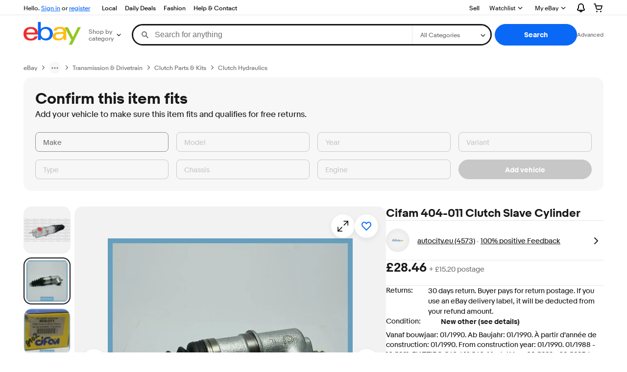

--- FILE ---
content_type: text/html;charset=UTF-8
request_url: https://www.ebay.co.uk/p/249256224
body_size: 44832
content:
<!--M_a4d68c6e#s0-2-0--><!DOCTYPE html><html lang=en-GB><head><link rel=dns-prefetch href=//thumbs.ebaystatic.com><link rel=dns-prefetch href=//vi.vipr.ebaydesc.com><link rel=dns-prefetch href=//p.ebaystatic.com><link rel=dns-prefetch href=//thumbs.ebaystatic.com><link rel=dns-prefetch href=//q.ebaystatic.com><link rel=dns-prefetch href=//pics.ebaystatic.com><link rel=dns-prefetch href=//srx.main.ebayrtm.com><link rel=dns-prefetch href=//reco.ebay.com><meta charset=utf-8><meta http-equiv=X-UA-Compatible content=ie=edge><meta name=viewport content="width=device-width, initial-scale=1"><link rel=preload fetchpriority=high as=image href=https://i.ebayimg.com/images/g/sroAAOSwLh9a1PWg/s-l640.jpg><script type=text/javascript>

            try {
                window.heroImg = "https://i.ebayimg.com/images/g/sroAAOSwLh9a1PWg/s-l640.jpg";
            } catch (err) {
                console.error(err);
            }
        
    </script><!--M_a4d68c6e#s0-2-0-6-2--><!-- SEO METADATA START --><meta Property="og:type" Content="ebay-objects:item" /><link rel="canonical" href="https://www.ebay.co.uk/p/249256224" /><meta name="description" content="Find many great new &amp; used options and get the best deals for Cifam 404-011 Clutch Slave Cylinder at the best online prices at eBay UK! Free delivery for many products!" /><meta Property="og:url" Content="https://www.ebay.co.uk/p/249256224" /><meta Property="og:description" Content="Find many great new &amp; used options and get the best deals for Cifam 404-011 Clutch Slave Cylinder at the best online prices at eBay UK! Free delivery for many products!" /><meta Property="og:image" Content="https://i.ebayimg.com/images/g/sroAAOSwLh9a1PWg/s-l640.jpg" /><meta property="fb:app_id" content="102628213125203" /><meta name="robots" content="max-snippet:-1, max-image-preview:large" /><meta name="google-adsense-account" content="sites-6603353820027325" /><meta Property="og:site_name" Content="eBay UK" /><link href="https://i.ebayimg.com" rel="preconnect" /><meta name="referrer" content="unsafe-url" /><link rel="preconnect" href="https://ir.ebaystatic.com" /><meta name="msvalidate.01" content="34E98E6F27109BE1A9DCF19658EEEE33" /><meta Property="og:title" Content="Cifam 404-011 Clutch Slave Cylinder for sale online | eBay UK" /><meta name="y_key" content="0090e7e28a2554d4" /><meta content="en-gb" http-equiv="content-language" /><title>Cifam 404-011 Clutch Slave Cylinder for sale online | eBay UK</title><meta name="google-site-verification" content="N44szmI3uamPmsOzfSbiKbBd_834GucfjqGRRyXZ7wQ" /><!-- SEO METADATA END --><!--M_a4d68c6e/--><style>
    .font-marketsans body {
        font-family: "Market Sans", Arial, sans-serif;
    }
</style><script>
    (function() {
        var useCustomFont = ('fontDisplay' in document.documentElement.style) ||
                        (localStorage && localStorage.getItem('ebay-font'));
        if (useCustomFont) {
            document.documentElement.classList.add('font-marketsans');
        }
    })();
</script><link rel="dns-prefetch" href="//ir.ebaystatic.com"><link rel="dns-prefetch" href="//secureir.ebaystatic.com"><link rel="dns-prefetch" href="//i.ebayimg.com"><link rel="dns-prefetch" href="//rover.ebay.com"><script>$ssgST=new Date().getTime();</script><script type="text/javascript"  data-inlinepayload={"loggerProps":{"serviceName":"prpweb","serviceConsumerId":"urn:ebay-marketplace-consumerid:8530efe5-ce62-4ba0-bbb7-4409b5310882","serviceVersion":"prpweb-2.0.0_20251105192917985","siteId":3,"environment":"production","captureUncaught":true,"captureUnhandledRejections":true,"endpoint":"https://svcs.ebay.com/"}}>(()=>{"use strict";const e={unstructured:{message:"string"},event:{kind:"string",detail:"string"},exception:{"exception.type":"string","exception.message":"string","exception.stacktrace":"string","exception.url":"string"}},t=JSON.parse('{"logs":"https://ir.ebaystatic.com/cr/ebay-rum/cdn-assets/logs.5e16eba99933a672a76d.bundle.js"}');const r=(e,t)=>{const r="undefined"!=typeof window?window.location.href:"/index.js";return{type:"exception","exception.context":t||"","exception.type":e?.name||"","exception.message":e?.message||"","exception.stacktrace":e?.stack||"","exception.url":r}},n=(e,r,n)=>{let o=!1;const i=[];let a=e=>{o?(e=>{console.warn("Logger failed initialization (see earlier error logs) — failed to send log: ",e)})(e):i.push(e)};return n({event:"Preload",value:a}),(async e=>{let r=2;const n=async()=>{let o;r--;try{o=await import(t[e])}catch(e){if(r>0)return console.error("@ebay/rum-web failed to lazy load module; retrying",e),n();throw console.error("@ebay/rum-web failed to lazy load module; fatal",e),e}return function(e,t){if("object"!=typeof(r=e)||null===r||Array.isArray(r)||e.key!==t||void 0===e.factory)throw new Error("Invalid module loaded");var r}(o,e),o};return n()})("logs").then((t=>{const{factory:n}=t;return n(e,r)})).then((e=>{a=e,n({event:"Complete",value:a}),i.forEach((e=>a(e))),i.length=0})).catch((e=>{console.error(e.message),o=!0,n({event:"Error",value:e}),i.forEach((e=>a(e))),i.length=0})),t=>{((e,t)=>"shouldIgnore"in e&&void 0!==e.shouldIgnore?e.shouldIgnore(t):"ignoreList"in e&&void 0!==e.ignoreList&&((e,t)=>null!==Object.values(e).filter(Boolean).join(" ").match(t))(t,e.ignoreList))(e,t)||a(t)}},o=e=>({log:t=>e({type:"unstructured",message:t}),error:(t,n)=>e(r(t,n)),event:t=>e(t)}),i="@ebay/rum/request-status",a=Symbol.for("@ebay/rum/logger"),s=e=>{window.dispatchEvent(new CustomEvent("@ebay/rum/ack-status",{detail:e}))};function c(e,t){!1===e&&new Error(`RUM_INLINE_ERR_CODE: ${t}`)}(t=>{const c=(()=>{let e={status:"Initialize"};const t=()=>s(e);return window.addEventListener(i,t),{updateInlinerState:t=>{e=t,s(e)},dispose:()=>window.removeEventListener(i,t)}})();try{const i=((t,i=(()=>{}))=>{if((e=>{if(!e.endpoint)throw new Error('Unable to initialize logger. "endpoint" is a required property in the input object.');if(!e.serviceName)throw new Error('Unable to initialize logger. "serviceName" is a required property in the input object.');if(e.customSchemas&&!e.namespace)throw new Error('Unable to initialize logger. "namespace" is a required property in the input object if you provide customeSchemas.')})(t),"undefined"==typeof window)return{...o((()=>{})),noop:!0};const a={...t.customSchemas,...e},s=n((e=>{return"ignoreList"in e?{...e,ignoreList:(t=e.ignoreList,new RegExp(t.map((e=>`(${e})`)).join("|"),"g"))}:e;var t})(t),a,i);return t.captureUncaught&&(e=>{window.addEventListener("error",(t=>{if(t.error instanceof Error){const n=r(t.error,"Uncaught Error Handler");e(n)}}))})(s),t.captureUnhandledRejections&&(e=>{window.addEventListener("unhandledrejection",(t=>{if(t.reason instanceof Error){const n=r(t.reason,"Unhandled Rejection Handler");e(n)}}))})(s),o(s)})(t.loggerProps,(e=>t=>{if("Error"===t.event)return((e,t)=>{e.updateInlinerState({status:"Failure",error:t.value})})(e,t);var r;e.updateInlinerState({status:(r=t.event,"Complete"===r?"Success":r),logger:o(t.value)})})(c));t.onLoggerLoad&&t.onLoggerLoad(i),window[a]=i}catch(e){c.updateInlinerState({status:"Failure",error:e})}})({onLoggerLoad:()=>{},...(()=>{c(null!==document.currentScript,1);const e=document.currentScript.dataset.inlinepayload;return c(void 0!==e,2),JSON.parse(e)})()})})();</script><!--M_a4d68c6e^s0-2-0-10 s0-2-0 10--><script id=ebay-rum></script><!--M_a4d68c6e/--><link rel="shortcut icon" type=image/ico href=https://www.ebay.com/favicon.ico><script>$mbp_M_a4d68c6e="https://ir.ebaystatic.com/rs/c/prpweb/"</script><script async type="module" crossorigin src="https://ir.ebaystatic.com/rs/c/prpweb/_page.marko-DeFPd7Zu.js"></script><link rel="modulepreload" crossorigin href="https://ir.ebaystatic.com/rs/c/prpweb/ebayui-core-Bb3TT4hd.js"><link rel="modulepreload" crossorigin href="https://ir.ebaystatic.com/rs/c/prpweb/ux-app-DC9Vh2Js.js"><link rel="modulepreload" crossorigin href="https://ir.ebaystatic.com/rs/c/prpweb/index-Ds0gjSZ6.js"><link rel="stylesheet" crossorigin href="https://ir.ebaystatic.com/rs/c/prpweb/ebayui-core-Cc6P9P-X.css"><link rel="stylesheet" crossorigin href="https://ir.ebaystatic.com/rs/c/prpweb/ux-app-VkNQU-5-.css"><link rel="stylesheet" crossorigin href="https://ir.ebaystatic.com/rs/c/prpweb/index-DQlRbEem.css"></head><body><link rel="stylesheet" type="text/css" href="https://ir.ebaystatic.com/rs/c/globalheaderweb/index_lcNW.ca0ae5ac.css"><script type="text/javascript">var GHpre = {"ghxc":[],"ghxs":["gh.evo.2b"],"userAuth":false,"userId":"","fn":"","shipToLocation":""}</script><!--globalheaderweb#s0-1-4--><link rel="manifest" href="https://www.ebay.co.uk/manifest.json"><!--globalheaderweb#s0-1-4-1-0--><script>
(function(){const e=window.GH||{};try{const o=e=>e==="true";const t=o("false");const i=/[\W_]/g;const r=window.location.hostname.includes("sandbox");let n="https://www.ebay.co.uk";if(r){n=n.replace("www","sandbox")}e.__private=e.__private||{};e.C={siteId:"3",env:"production",lng:"en-GB",pageId:Number("2322090"),xhrBaseUrl:n};e.__private.risk={behavior_collection_interval:JSON.parse("{\"2500857\":5000,\"2507978\":5000,\"default\":15000}"),id:window.GHpre?.userId};e.__private.fsom={linkUrl:"https://www.m.ebay.co.uk",linkText:"Switch to mobile site"};e.__private.ACinit={isGeo:o("false"),isQA:t,factors:JSON.parse("[\"gh.evo.2b\"]")};e.__private.isQA=t;try{e.__private.ghx=[...(window.GHpre?.ghxc||[]).map((e=>e.replace(i,""))),...(window.GHpre?.ghxs||[]).map((e=>e.replace(i,"")))]}catch(o){e.__private.ghx=[]}e.resetCart=function(o){const t=new CustomEvent("updateCart",{detail:o});document.dispatchEvent(t);e.__private.cartCount=o};e.userAuth=window.GHpre?.userAuth||false;e.shipToLocation=window.GHpre?.shipToLocation;window.GH=e}catch(o){console.error(o);window.GH=e||{}}})();
</script><!--globalheaderweb/--><!--globalheaderweb#s0-1-4-1-2--><script>
    window.GH.__private.scandal = {
        isGeo: function() {return false;},
        getPageID: function() {return 2322090;},
        getSiteID: function() {return "3";}
    };
</script><!--globalheaderweb/--><!--globalheaderweb#s0-1-4-2-0--><!--globalheaderweb/--><!--globalheaderweb^s0-1-4-3 s0-1-4 3--><!--globalheaderweb/--><!--globalheaderweb^s0-1-4-4 s0-1-4 4--><!--globalheaderweb/--><!--globalheaderweb^s0-1-4-5 s0-1-4 5--><div data-marko-key="@gh-border s0-1-4-5" id="gh-gb" class="gh-sch-prom" tabindex="-1"></div><!--globalheaderweb/--><div class="ghw"><header data-marko-key="@gh s0-1-4" id="gh" class="gh-header"><div class="gh-a11y-skip-button"><a class="gh-a11y-skip-button__link" href="#mainContent" tabindex="1">Skip to main content</a></div><nav class="gh-nav"><div class="gh-nav__left-wrap"><!--globalheaderweb#s0-1-4-8-3[0]-0--><span class="gh-identity"><span data-marko-key="5 s0-1-4-8-3[0]-0" id="gh-ident-srvr-wrap" class="gh-identity__srvr"><!--F#6--><span class="gh-identity__greeting">Hi <span><span id="gh-ident-srvr-name"></span>!</span></span><!--F/--><!--F#7--><script>
    (function(){
        const pre = window.GHpre || {};
        function hide() {
            const wrap = document.getElementById('gh-ident-srvr-wrap');
            if (wrap) { wrap.classList.add('gh-identity__srvr--unrec') };
        }
        if (pre.userAuth) {
            const nm = document.getElementById('gh-ident-srvr-name');
            const user = GH.C.siteId === '77' ? pre.userId || pre.fn : pre.fn || pre.userId;
            nm && user ? nm.textContent = decodeURIComponent(user) : hide();
        } else {
            hide();
        }
    })();
</script><!--F/--><!--globalheaderweb^s0-1-4-8-3[0]-0-8 s0-1-4-8-3[0]-0 8--><span class="gh-identity-signed-out-unrecognized">Hello. <a _sp="m570.l1524" href="https://signin.ebay.co.uk/ws/eBayISAPI.dll?SignIn&amp;sgfl=gh">Sign in</a><span class="hide-at-md"> or <a _sp="m570.l2621" href="https://signup.ebay.co.uk/pa/crte">register</a></span></span><!--globalheaderweb/--></span></span><!--globalheaderweb/--><span class="gh-nav-link"><a _sp="m570.l184380" href="https://www.ebay.co.uk/vlp/local" aria-label="Local">Local</a></span><span class="gh-nav-link"><a _sp="m570.l3188" href="https://www.ebay.co.uk/deals" aria-label="Daily Deals">Daily Deals</a></span><span class="gh-nav-link"><a _sp="m570.l47233" href="https://www.ebay.co.uk/b/bn_7000259675" aria-label="Fashion">Fashion</a></span><span class="gh-nav-link"><a _sp="m570.l1545" href="https://www.ebay.co.uk/help/home" aria-label="Help &amp; Contact">Help &amp; Contact</a></span></div><div class="gh-nav__right-wrap"><!--globalheaderweb#s0-1-4-8-8--><!--globalheaderweb/--><!--globalheaderweb#s0-1-4-8-9--><!--globalheaderweb/--><span class="gh-nav-link" data-id="SELL_LINK"><a _sp="m570.l1528" href="https://www.ebay.co.uk/sl/sell" aria-label="Sell">Sell</a></span><!--globalheaderweb#s0-1-4-8-12-0--><div class="gh-flyout is-right-aligned gh-watchlist"><!--F#1--><a class="gh-flyout__target" href="https://www.ebay.co.uk/mye/myebay/watchlist" _sp="m570.l47137"><!--F#6--><span class="gh-watchlist__target">Watchlist</span><!--F/--><!--F#7--><svg class="gh-flyout__chevron icon icon--12" focusable="false" tabindex="-1" aria-hidden="true"><defs><symbol viewBox="0 0 12 12" id="icon-chevron-down-12"><path fill-rule="evenodd" clip-rule="evenodd" d="M1.808 4.188a.625.625 0 0 1 .884 0L6 7.495l3.308-3.307a.625.625 0 1 1 .884.885l-3.75 3.749a.625.625 0 0 1-.884 0l-3.75-3.749a.626.626 0 0 1 0-.885Z"></path></symbol></defs><use href="#icon-chevron-down-12"></use></svg><!--F/--></a><button aria-controls="s0-1-4-8-12-0-0-dialog" aria-expanded="false" aria-haspopup="true" class="gh-flyout__target-a11y-btn" tabindex="0">Expand Watchlist</button><!--F/--><div class="gh-flyout__dialog" id="s0-1-4-8-12-0-0-dialog"><div class="gh-flyout__box"><!--F#4--><!--F/--></div></div></div><!--globalheaderweb/--><!--globalheaderweb#s0-1-4-8-13--><!--globalheaderweb^s0-1-4-8-13-0 s0-1-4-8-13 0--><div class="gh-flyout is-left-aligned gh-my-ebay"><!--F#1--><a class="gh-flyout__target" href="https://www.ebay.co.uk/mys/home?source=GBH" _sp="m570.l2919"><!--F#6--><span class="gh-my-ebay__link gh-rvi-menu">My eBay<i class="gh-sprRetina gh-eb-arw gh-rvi-chevron"></i></span><!--F/--><!--F#7--><svg class="gh-flyout__chevron icon icon--12" focusable="false" tabindex="-1" aria-hidden="true"><use href="#icon-chevron-down-12"></use></svg><!--F/--></a><button aria-controls="s0-1-4-8-13-0-dialog" aria-expanded="false" aria-haspopup="true" class="gh-flyout__target-a11y-btn" tabindex="0">Expand My eBay</button><!--F/--><div class="gh-flyout__dialog" id="s0-1-4-8-13-0-dialog"><div class="gh-flyout__box"><!--F#4--><ul class="gh-my-ebay__list"><li class="gh-my-ebay__list-item"><a href="https://www.ebay.co.uk/mye/myebay/summary" _sp="m570.l1533" tabindex="0">Summary</a></li><li class="gh-my-ebay__list-item"><a href="https://www.ebay.co.uk/mye/myebay/rvi" _sp="m570.l9225" tabindex="0">Recently Viewed</a></li><li class="gh-my-ebay__list-item"><a href="https://www.ebay.co.uk/mye/myebay/bidsoffers" _sp="m570.l1535" tabindex="0">Bids/Offers</a></li><li class="gh-my-ebay__list-item"><a href="https://www.ebay.co.uk/mye/myebay/watchlist" _sp="m570.l1534" tabindex="0">Watch List</a></li><li class="gh-my-ebay__list-item"><a href="https://www.ebay.co.uk/mye/myebay/purchase" _sp="m570.l1536" tabindex="0">Purchase History</a></li><li class="gh-my-ebay__list-item"><a href="https://www.ebay.co.uk/mys/home?CurrentPage=MyeBayAllSelling&amp;ssPageName=STRK:ME:LNLK:MESX&amp;source=GBH" _sp="m570.l1537" tabindex="0">Selling</a></li><li class="gh-my-ebay__list-item"><a href="https://www.ebay.co.uk/mye/myebay/saved" _sp="m570.l187417" tabindex="0">Saved feed</a></li><li class="gh-my-ebay__list-item"><a href="https://www.ebay.co.uk/mye/myebay/savedsearches" _sp="m570.l9503" tabindex="0">Saved Searches</a></li><li class="gh-my-ebay__list-item"><a href="https://www.ebay.co.uk/mye/myebay/savedsellers" _sp="m570.l9505" tabindex="0">Saved Sellers</a></li><li class="gh-my-ebay__list-item"><a href="https://www.ebay.co.uk/g/mygarage" _sp="m570.l143039" tabindex="0">My Garage</a></li><li class="gh-my-ebay__list-item"><a href="https://www.ebay.co.uk/d/myebay/preferences" _sp="m570.l196268" tabindex="0">Preferences</a></li><li class="gh-my-ebay__list-item"><a href="https://mesg.ebay.co.uk/mesgweb/ViewMessages/0" _sp="m570.l1539" tabindex="0">Messages</a></li></ul><!--F/--></div></div></div><!--globalheaderweb/--><!--globalheaderweb/--><!--globalheaderweb#s0-1-4-8-14-0--><div class="gh-notifications"><div class="gh-flyout is-right-aligned gh-flyout--icon-target"><!--F#2--><button class="gh-flyout__target" aria-controls="s0-1-4-8-14-0-1-dialog" aria-expanded="false" aria-haspopup="true"><!--F#10--><span class="gh-hidden">Expand Notifications</span><svg class="icon icon--20" focusable="false" aria-hidden="true"><defs><symbol viewBox="0 0 20 20" id="icon-notification-20"><path fill-rule="evenodd" clip-rule="evenodd" d="M6 6.982a4 4 0 0 1 8 0v2.68c0 .398.106.79.307 1.135l1.652 2.827a.25.25 0 0 1-.216.376H4.256a.25.25 0 0 1-.216-.376l1.653-2.827A2.25 2.25 0 0 0 6 9.662v-2.68ZM4 7a6 6 0 1 1 12 0v2.662a.25.25 0 0 0 .034.126l1.652 2.827c.877 1.5-.205 3.385-1.943 3.385H13a3 3 0 0 1-6 0H4.256c-1.737 0-2.819-1.885-1.942-3.385l1.652-2.827A.25.25 0 0 0 4 9.662V7Zm5 9h2a1 1 0 1 1-2 0Z"></path></symbol></defs><use href="#icon-notification-20"></use></svg><!--F/--><!--F#11--><!--F/--></button><!--F/--><div class="gh-flyout__dialog" id="s0-1-4-8-14-0-1-dialog"><div class="gh-flyout__box"><!--F#4--><div class="gh-notifications__dialog"><div class="gh-notifications__notloaded"><span class="gh-notifications__signin">Please <a _sp="m570.l2881" href="https://signin.ebay.co.uk/ws/eBayISAPI.dll?SignIn&amp;sgfl=nf&amp;ru=">sign in</a> to view notifications.</span></div><div data-marko-key="@dynamic s0-1-4-8-14-0" class="gh-notifications__loaded"></div></div><!--F/--></div></div></div></div><!--globalheaderweb/--><div class="gh-cart"><!--globalheaderweb#s0-1-4-8-15-1--><div class="gh-flyout is-right-aligned gh-flyout--icon-target"><!--F#1--><a class="gh-flyout__target" href="https://cart.ebay.co.uk" _sp="m570.l2633"><!--F#6--><span class="gh-cart__icon" aria-label="Your shopping basket contains 0 items"><svg class="icon icon--20" focusable="false" aria-hidden="true"><defs><symbol viewBox="0 0 20 20" id="icon-cart-20"><path fill-rule="evenodd" clip-rule="evenodd" d="M2.236 4H1a1 1 0 1 1 0-2h1.97c.458-.014.884.296 1 .755L4.855 6H17c.654 0 1.141.646.962 1.274l-1.586 5.55A3 3 0 0 1 13.491 15H7.528a3 3 0 0 1-2.895-2.21L2.236 4Zm4.327 8.263L5.4 8h10.274l-1.221 4.274a1 1 0 0 1-.962.726H7.528a1 1 0 0 1-.965-.737Z"></path><path d="M8 18.5a1.5 1.5 0 1 1-3 0 1.5 1.5 0 0 1 3 0Zm6.5 1.5a1.5 1.5 0 1 0 0-3 1.5 1.5 0 0 0 0 3Z"></path></symbol></defs><use href="#icon-cart-20"></use></svg></span><!--F/--><!--F#7--><!--F/--></a><button aria-controls="s0-1-4-8-15-1-0-dialog" aria-expanded="false" aria-haspopup="true" class="gh-flyout__target-a11y-btn" tabindex="0">Expand Basket</button><!--F/--><div class="gh-flyout__dialog" id="s0-1-4-8-15-1-0-dialog"><div class="gh-flyout__box"><!--F#4--><div class="gh-cart__dialog"><div class="gh-flyout-loading gh-cart__loading"><span class="progress-spinner progress-spinner--large gh-flyout-loading__spinner" role="img" aria-label="Loading..."><svg class="icon icon--30" focusable="false" aria-hidden="true"><defs><symbol viewBox="0 0 24 24" fill="none" id="icon-spinner-30"><path fill-rule="evenodd" clip-rule="evenodd" d="M12 2C10.0222 2 8.08879 2.58649 6.4443 3.6853C4.79981 4.78412 3.51809 6.3459 2.76121 8.17317C2.00433 10.0004 1.8063 12.0111 2.19215 13.9509C2.578 15.8907 3.53041 17.6725 4.92894 19.0711C6.32746 20.4696 8.10929 21.422 10.0491 21.8079C11.9889 22.1937 13.9996 21.9957 15.8268 21.2388C17.6541 20.4819 19.2159 19.2002 20.3147 17.5557C21.4135 15.9112 22 13.9778 22 12C22 11.4477 22.4477 11 23 11C23.5523 11 24 11.4477 24 12C24 14.3734 23.2962 16.6935 21.9776 18.6668C20.6591 20.6402 18.7849 22.1783 16.5922 23.0866C14.3995 23.9948 11.9867 24.2324 9.65892 23.7694C7.33115 23.3064 5.19295 22.1635 3.51472 20.4853C1.83649 18.8071 0.693605 16.6689 0.230582 14.3411C-0.232441 12.0133 0.00519943 9.60051 0.913451 7.4078C1.8217 5.21509 3.35977 3.34094 5.33316 2.02236C7.30655 0.703788 9.62663 0 12 0C12.5523 0 13 0.447715 13 1C13 1.55228 12.5523 2 12 2Z" fill="var(--color-spinner-icon-background, #3665F3)"></path><path fill-rule="evenodd" clip-rule="evenodd" d="M14.1805 1.17194C14.3381 0.642616 14.895 0.341274 15.4243 0.498872C17.3476 1.07149 19.0965 2.11729 20.5111 3.54055C21.9257 4.96382 22.9609 6.71912 23.5217 8.64584C23.6761 9.17611 23.3714 9.73112 22.8411 9.88549C22.3108 10.0399 21.7558 9.73512 21.6015 9.20485C21.134 7.59925 20.2715 6.13651 19.0926 4.95045C17.9138 3.76439 16.4563 2.8929 14.8536 2.41572C14.3243 2.25812 14.0229 1.70126 14.1805 1.17194Z" fill="var(--color-spinner-icon-foreground, #E5E5E5)"></path></symbol></defs><use href="#icon-spinner-30"></use></svg></span><span>Loading...</span></div><div data-marko-key="@dynamic s0-1-4-8-15-1" id="gh-minicart-hover-body"></div></div><!--F/--></div></div></div><!--globalheaderweb/--></div></div></nav><section data-marko-key="@gh-main s0-1-4" class="gh-header__main"><div class="gh-header__logo-cats-wrap"><a href="https://www.ebay.co.uk" _sp="m570.l2586" class="gh-logo" tabindex="2"><svg xmlns="http://www.w3.org/2000/svg" width="117" height="48" viewBox="0 0 122 48.592" id="gh-logo" aria-labelledby="ebayLogoTitle"><title id="ebayLogoTitle">eBay Home</title><g><path fill="#F02D2D" d="M24.355 22.759c-.269-5.738-4.412-7.838-8.826-7.813-4.756.026-8.544 2.459-9.183 7.915zM6.234 26.93c.364 5.553 4.208 8.814 9.476 8.785 3.648-.021 6.885-1.524 7.952-4.763l6.306-.035c-1.187 6.568-8.151 8.834-14.145 8.866C4.911 39.844.043 33.865-.002 25.759c-.05-8.927 4.917-14.822 15.765-14.884 8.628-.048 14.978 4.433 15.033 14.291l.01 1.625z"></path><path fill="#0968F6" d="M46.544 35.429c5.688-.032 9.543-4.148 9.508-10.32s-3.947-10.246-9.622-10.214-9.543 4.148-9.509 10.32 3.974 10.245 9.623 10.214zM30.652.029l6.116-.034.085 15.369c2.978-3.588 7.1-4.65 11.167-4.674 6.817-.037 14.412 4.518 14.468 14.454.045 8.29-5.941 14.407-14.422 14.454-4.463.026-8.624-1.545-11.218-4.681a33.237 33.237 0 01-.19 3.731l-5.994.034c.09-1.915.185-4.364.174-6.322z"></path><path fill="#FFBD14" d="M77.282 25.724c-5.548.216-8.985 1.229-8.965 4.883.013 2.365 1.94 4.919 6.7 4.891 6.415-.035 9.826-3.556 9.794-9.289v-.637c-2.252.02-5.039.054-7.529.152zm13.683 7.506c.01 1.778.071 3.538.232 5.1l-5.688.032a33.381 33.381 0 01-.225-3.825c-3.052 3.8-6.708 4.909-11.783 4.938-7.532.042-11.585-3.915-11.611-8.518-.037-6.665 5.434-9.049 14.954-9.318 2.6-.072 5.529-.1 7.945-.116v-.637c-.026-4.463-2.9-6.285-7.854-6.257-3.68.021-6.368 1.561-6.653 4.2l-6.434.035c.645-6.566 7.53-8.269 13.595-8.3 7.263-.04 13.406 2.508 13.448 10.192z"></path><path fill="#92C821" d="M91.939 19.852l-4.5-8.362 7.154-.04 10.589 20.922 10.328-21.02 6.486-.048-18.707 37.251-6.85.039 5.382-10.348-9.887-18.393"></path></g></svg></a><!--globalheaderweb#s0-1-4-11-0--><div class="gh-categories"><div class="gh-flyout is-left-aligned"><!--F#2--><button class="gh-flyout__target" tabindex="3" aria-controls="s0-1-4-11-0-1-dialog" aria-expanded="false" aria-haspopup="true"><!--F#10--><span class="gh-categories__title">Shop by category</span><!--F/--><!--F#11--><svg class="gh-flyout__chevron icon icon--12" focusable="false" tabindex="-1" aria-hidden="true"><use href="#icon-chevron-down-12"></use></svg><!--F/--></button><!--F/--><div class="gh-flyout__dialog" id="s0-1-4-11-0-1-dialog"><div class="gh-flyout__box"><!--F#4--><!--F/--></div></div></div></div><!--globalheaderweb/--></div><form id="gh-f" class="gh-search" method="get" action="https://www.ebay.co.uk/sch/i.html" target="_top"><div id="gh-search-box" class="gh-search-box__wrap"><div class="gh-search__wrap"><!--globalheaderweb#s0-1-4-12-4--><div id="gh-ac-wrap" class="gh-search-input__wrap"><input data-marko="{&quot;oninput&quot;:&quot;handleTextUpdate s0-1-4-12-4 false&quot;,&quot;onfocusin&quot;:&quot;handleMarkTimer s0-1-4-12-4 false&quot;,&quot;onkeydown&quot;:&quot;handleMarkTimer s0-1-4-12-4 false&quot;}" data-marko-key="@input s0-1-4-12-4" id="gh-ac" class="gh-search-input gh-tb ui-autocomplete-input" title="Search" type="text" placeholder="Search for anything" aria-autocomplete="list" aria-expanded="false" size="50" maxlength="300" aria-label="Search for anything" name="_nkw" autocapitalize="off" autocorrect="off" spellcheck="false" autocomplete="off" aria-haspopup="true" role="combobox" tabindex="4"><!--globalheaderweb#s0-1-4-12-4-1-0--><svg data-marko-key="@svg s0-1-4-12-4-1-0" class="gh-search-input__icon icon icon--16" focusable="false" aria-hidden="true"><defs data-marko-key="@defs s0-1-4-12-4-1-0"><symbol viewBox="0 0 16 16" id="icon-search-16"><path d="M3 6.5a3.5 3.5 0 1 1 7 0 3.5 3.5 0 0 1-7 0Zm11.76 6.85-.021-.01-3.71-3.681-.025-.008A5.465 5.465 0 0 0 12 6.5 5.5 5.5 0 1 0 6.5 12a5.47 5.47 0 0 0 3.118-.972l3.732 3.732a1 1 0 0 0 1.41-1.41Z"></path></symbol></defs><use href="#icon-search-16"></use></svg><!--globalheaderweb/--><!--globalheaderweb^s0-1-4-12-4-@clear s0-1-4-12-4 @clear--><button data-marko="{&quot;onclick&quot;:&quot;handleClick s0-1-4-12-4-@clear false&quot;,&quot;onkeydown&quot;:&quot;handleKeydown s0-1-4-12-4-@clear false&quot;,&quot;onfocus&quot;:&quot;handleFocus s0-1-4-12-4-@clear false&quot;,&quot;onblur&quot;:&quot;handleBlur s0-1-4-12-4-@clear false&quot;}" class="gh-search-input__clear-btn icon-btn icon-btn--transparent icon-btn--small" data-ebayui type="button" aria-label="Clear search" tabindex="5"><!--globalheaderweb#s0-1-4-12-4-@clear-1-2-0--><svg data-marko-key="@svg s0-1-4-12-4-@clear-1-2-0" class="gh-search-input__clear-icon icon icon--16" focusable="false" aria-hidden="true"><defs data-marko-key="@defs s0-1-4-12-4-@clear-1-2-0"><symbol viewBox="0 0 16 16" id="icon-clear-16"><path d="M8 0a8 8 0 1 0 0 16A8 8 0 0 0 8 0Zm3.71 10.29a1 1 0 1 1-1.41 1.41L8 9.41l-2.29 2.3A1 1 0 0 1 4.3 10.3L6.59 8l-2.3-2.29a1.004 1.004 0 0 1 1.42-1.42L8 6.59l2.29-2.29a1 1 0 0 1 1.41 1.41L9.41 8l2.3 2.29Z"></path></symbol></defs><use href="#icon-clear-16"></use></svg><!--globalheaderweb/--></button><!--globalheaderweb/--></div><!--globalheaderweb/--><!--globalheaderweb#s0-1-4-12-5--><select data-marko="{&quot;onchange&quot;:&quot;handleCategorySelect s0-1-4-12-5 false&quot;}" aria-label="Select a category for search" class="gh-search-categories" size="1" id="gh-cat" name="_sacat" tabindex="5"><option value="0">All Categories</option></select><!--globalheaderweb/--></div></div><input type="hidden" value="R40" name="_from"><input type="hidden" name="_trksid" value="m570.l1313"><!--globalheaderweb#s0-1-4-12-8--><div class="gh-search-button__wrap"><!--globalheaderweb^s0-1-4-12-8-@btn s0-1-4-12-8 @btn--><button data-marko="{&quot;onclick&quot;:&quot;handleClick s0-1-4-12-8-@btn false&quot;,&quot;onkeydown&quot;:&quot;handleKeydown s0-1-4-12-8-@btn false&quot;,&quot;onfocus&quot;:&quot;handleFocus s0-1-4-12-8-@btn false&quot;,&quot;onblur&quot;:&quot;handleBlur s0-1-4-12-8-@btn false&quot;}" class="gh-search-button btn btn--primary" data-ebayui type="submit" id="gh-search-btn" role="button" value="Search" tabindex="6"><span class="gh-search-button__label">Search</span><!--globalheaderweb#s0-1-4-12-8-@btn-7-2-0--><svg data-marko-key="@svg s0-1-4-12-8-@btn-7-2-0" class="gh-search-button__icon icon icon--16" focusable="false" aria-hidden="true"><use href="#icon-search-16"></use></svg><!--globalheaderweb/--></button><!--globalheaderweb/--><a class="gh-search-button__advanced-link" href="https://www.ebay.co.uk/sch/ebayadvsearch" _sp="m570.l2614" tabindex="7">Advanced</a></div><!--globalheaderweb/--></form></section></header></div><div id="widgets-placeholder" class="widgets-placeholder"></div><!--globalheaderweb/--><div class="ghw" id="glbfooter" style="display:none"><!--globalheaderweb#s0-1-5-1--><!--globalheaderweb/--><!--globalheaderweb#s0-1-5-2-0--><!--globalheaderweb/--></div><!-- ghw_reverted --><!--M_a4d68c6e#s0-2-0-15-3--><div class=x-prp-main-container data-testid=x-prp-main-container><div class="seo-breadcrumbs-container prpexpsvc"><nav aria-labelledby=s0-2-0-15-3-1-@key-comp-SEOBREADCRUMBS-0-1[breadcrumbsModule]-breadcrumbs-heading class="breadcrumbs breadcrumb--overflow" role=navigation><h2 id=s0-2-0-15-3-1-@key-comp-SEOBREADCRUMBS-0-1[breadcrumbsModule]-breadcrumbs-heading class=clipped>breadcrumb</h2><ul><li><a class=seo-breadcrumb-text href=https://www.ebay.co.uk title data-track='{"actionKind":"NAV","operationId":"2349526","flushImmediately":false,"eventProperty":{"trkp":"pageci%3Anull%7Cparentrq%3Anull","sid":"p2349526.m74470.l92216.c1"}}' _sp=p2349526.m74470.l92216.c1><!--F#7[0]--><span>eBay</span><!--F/--></a><svg class="icon icon--12" focusable=false aria-hidden=true><defs><symbol viewbox="0 0 12 12" id=icon-chevron-right-12><path fill-rule=evenodd clip-rule=evenodd d="M4.183 10.192a.625.625 0 0 1 0-.884L7.487 6 4.183 2.692a.625.625 0 0 1 .884-.884l3.745 3.75a.625.625 0 0 1 0 .884l-3.745 3.75a.625.625 0 0 1-.884 0Z"></path></symbol></defs><use href="#icon-chevron-right-12" /></svg></li><li><span class=fake-menu-button collapse-on-select><button class="fake-menu-button__button icon-btn icon-btn--transparent" data-ebayui type=button aria-expanded=false aria-label="breadcrumb menu"><!--F#1--><span class=expand-btn__cell><svg class="icon icon--16" focusable=false aria-hidden=true><defs><symbol viewbox="0 0 16 16" id=icon-overflow-horizontal-16><path d="M11.5 8a1.5 1.5 0 1 0 3 0 1.5 1.5 0 0 0-3 0Zm-10 0a1.5 1.5 0 1 0 3 0 1.5 1.5 0 0 0-3 0ZM8 9.5a1.5 1.5 0 1 1 0-3 1.5 1.5 0 0 1 0 3Z"></path></symbol></defs><use href="#icon-overflow-horizontal-16" /></svg></span><!--F/--></button><span class=fake-menu-button__menu tabindex=-1><ul class=fake-menu__items tabindex=-1 id=s0-2-0-15-3-1-@key-comp-SEOBREADCRUMBS-0-1[breadcrumbsModule]-2[1]-@content-menu><li><a class="fake-menu-button__item seo-breadcrumb-text" href=https://www.ebay.co.uk/b/bn_7001210476 title data-track='{"actionKind":"NAV","operationId":"2349526","flushImmediately":false,"eventProperty":{"trkp":"pageci%3Anull%7Cparentrq%3Anull","sid":"p2349526.m74470.l92216.c2"}}' _sp=p2349526.m74470.l92216.c2><span><!--F#5[0]--><!--F#3[0[1]]--><span>Motors</span><!--F/--><!--F/--></span><svg class="icon icon--16" focusable=false aria-hidden=true><defs><symbol viewbox="0 0 16 16" id=icon-tick-16><path fill-rule=evenodd d="M13.707 5.707a1 1 0 0 0-1.414-1.414L6 10.586 3.707 8.293a1 1 0 0 0-1.414 1.414l3 3a1 1 0 0 0 1.414 0l7-7Z" clip-rule=evenodd></path></symbol></defs><use href="#icon-tick-16" /></svg></a></li><li><a class="fake-menu-button__item seo-breadcrumb-text" href=https://www.ebay.co.uk/b/bn_1838652 title data-track='{"actionKind":"NAV","operationId":"2349526","flushImmediately":false,"eventProperty":{"trkp":"pageci%3Anull%7Cparentrq%3Anull","sid":"p2349526.m74470.l92216.c3"}}' _sp=p2349526.m74470.l92216.c3><span><!--F#5[1]--><!--F#3[1[1]]--><span>Vehicle Parts &amp; Accessories</span><!--F/--><!--F/--></span><svg class="icon icon--16" focusable=false aria-hidden=true><use href="#icon-tick-16" /></svg></a></li><li><a class="fake-menu-button__item seo-breadcrumb-text" href=https://www.ebay.co.uk/b/bn_1528081 title data-track='{"actionKind":"NAV","operationId":"2349526","flushImmediately":false,"eventProperty":{"trkp":"pageci%3Anull%7Cparentrq%3Anull","sid":"p2349526.m74470.l92216.c4"}}' _sp=p2349526.m74470.l92216.c4><span><!--F#5[2]--><!--F#3[2[1]]--><span>Car Parts &amp; Accessories</span><!--F/--><!--F/--></span><svg class="icon icon--16" focusable=false aria-hidden=true><use href="#icon-tick-16" /></svg></a></li><li><a class="fake-menu-button__item seo-breadcrumb-text" href=https://www.ebay.co.uk/b/bn_875375 title data-track='{"actionKind":"NAV","operationId":"2349526","flushImmediately":false,"eventProperty":{"trkp":"pageci%3Anull%7Cparentrq%3Anull","sid":"p2349526.m74470.l92216.c5"}}' _sp=p2349526.m74470.l92216.c5><span><!--F#5[3]--><!--F#3[3[1]]--><span>Transmission &amp; Drivetrain</span><!--F/--><!--F/--></span><svg class="icon icon--16" focusable=false aria-hidden=true><use href="#icon-tick-16" /></svg></a></li></ul></span></span><svg class="icon icon--12" focusable=false aria-hidden=true><use href="#icon-chevron-right-12" /></svg></li><li hidden><a class=seo-breadcrumb-text href=https://www.ebay.co.uk/b/bn_7001210476 title data-track='{"actionKind":"NAV","operationId":"2349526","flushImmediately":false,"eventProperty":{"trkp":"pageci%3Anull%7Cparentrq%3Anull","sid":"p2349526.m74470.l92216.c2"}}' _sp=p2349526.m74470.l92216.c2><!--F#7[1]--><span>Motors</span><!--F/--></a><svg class="icon icon--12" focusable=false aria-hidden=true><use href="#icon-chevron-right-12" /></svg></li><li hidden><a class=seo-breadcrumb-text href=https://www.ebay.co.uk/b/bn_1838652 title data-track='{"actionKind":"NAV","operationId":"2349526","flushImmediately":false,"eventProperty":{"trkp":"pageci%3Anull%7Cparentrq%3Anull","sid":"p2349526.m74470.l92216.c3"}}' _sp=p2349526.m74470.l92216.c3><!--F#7[2]--><span>Vehicle Parts &amp; Accessories</span><!--F/--></a><svg class="icon icon--12" focusable=false aria-hidden=true><use href="#icon-chevron-right-12" /></svg></li><li hidden><a class=seo-breadcrumb-text href=https://www.ebay.co.uk/b/bn_1528081 title data-track='{"actionKind":"NAV","operationId":"2349526","flushImmediately":false,"eventProperty":{"trkp":"pageci%3Anull%7Cparentrq%3Anull","sid":"p2349526.m74470.l92216.c4"}}' _sp=p2349526.m74470.l92216.c4><!--F#7[3]--><span>Car Parts &amp; Accessories</span><!--F/--></a><svg class="icon icon--12" focusable=false aria-hidden=true><use href="#icon-chevron-right-12" /></svg></li><li hidden><a class=seo-breadcrumb-text href=https://www.ebay.co.uk/b/bn_875375 title data-track='{"actionKind":"NAV","operationId":"2349526","flushImmediately":false,"eventProperty":{"trkp":"pageci%3Anull%7Cparentrq%3Anull","sid":"p2349526.m74470.l92216.c5"}}' _sp=p2349526.m74470.l92216.c5><!--F#7[4]--><span>Transmission &amp; Drivetrain</span><!--F/--></a><svg class="icon icon--12" focusable=false aria-hidden=true><use href="#icon-chevron-right-12" /></svg></li><li><a class=seo-breadcrumb-text href=https://www.ebay.co.uk/b/bn_7117877195 title data-track='{"actionKind":"NAV","operationId":"2349526","flushImmediately":false,"eventProperty":{"trkp":"pageci%3Anull%7Cparentrq%3Anull","sid":"p2349526.m74470.l92216.c6"}}' _sp=p2349526.m74470.l92216.c6><!--F#7[5]--><span>Clutch Parts &amp; Kits</span><!--F/--></a><svg class="icon icon--12" focusable=false aria-hidden=true><use href="#icon-chevron-right-12" /></svg></li><li><a class=seo-breadcrumb-text href=https://www.ebay.co.uk/b/bn_7117886184 title data-track='{"actionKind":"NAV","operationId":"2349526","flushImmediately":false,"eventProperty":{"trkp":"pageci%3Anull%7Cparentrq%3Anull","sid":"p2349526.m74470.l92216.c7"}}' _sp=p2349526.m74470.l92216.c7><!--F#7[6]--><span>Clutch Hydraulics</span><!--F/--></a></li></ul></nav></div><script type=application/ld+json>
                {"@context":"https://schema.org","@type":"BreadcrumbList","itemListElement":[{"@type":"ListItem","position":1,"name":"eBay","item":"https://www.ebay.co.uk"},{"@type":"ListItem","position":2,"name":"Motors","item":"https://www.ebay.co.uk/b/bn_7001210476"},{"@type":"ListItem","position":3,"name":"Vehicle Parts & Accessories","item":"https://www.ebay.co.uk/b/bn_1838652"},{"@type":"ListItem","position":4,"name":"Car Parts & Accessories","item":"https://www.ebay.co.uk/b/bn_1528081"},{"@type":"ListItem","position":5,"name":"Transmission & Drivetrain","item":"https://www.ebay.co.uk/b/bn_875375"},{"@type":"ListItem","position":6,"name":"Clutch Parts & Kits","item":"https://www.ebay.co.uk/b/bn_7117877195"},{"@type":"ListItem","position":7,"name":"Clutch Hydraulics","item":"https://www.ebay.co.uk/b/bn_7117886184"}]}
            </script><div class="vim d-motors-finders" data-testid=d-motors-finders id=d-motors-finders><div class=motors-viewitem><div></div><div class=motors-stateful-header-card><!--F#3--><div class="motors__container motors__parts-accessories"><!--F#0--><div><!--F#p_4--><!--M_a4d68c6e^s0-2-0-15-3-1-@key-comp-FINDERS-1-1-2-0-3-8-0-0-0-4 s0-2-0-15-3-1-@key-comp-FINDERS-1-1-2-0-3-8-0 4--><div class=motors__header><div class=motors__header__container><div><h2 class=motors__header__title><!--F#0--><!--F#0-->Confirm this item fits<!--F/--><!--F/--></h2><h3 class=motors__header__subtitle><!--F#0--><!--F#0-->Add your vehicle to make sure this item fits and qualifies for free returns.<!--F/--><!--F/--></h3></div><!--F#9--><!--F/--></div></div><!--M_a4d68c6e/--><!--F/--><div class="motors__fitments motors__parts-accessories-tokens-7"><!--F#f_1[0]--><span class="combobox floating-label"><label for=s0-2-0-15-3-1-@key-comp-FINDERS-1-1-2-0-3-8-0-0-0-@fitments-@fitments[]-@combobox-input class="floating-label__label floating-label__label--disabled">Make</label><span class=combobox__control><input id=s0-2-0-15-3-1-@key-comp-FINDERS-1-1-2-0-3-8-0-0-0-@fitments-@fitments[]-@combobox-input type=text role=combobox disabled value aria-autocomplete=list aria-haspopup=listbox autocomplete=off aria-expanded=false name="Car Make" data-track='{"eventFamily":"UNIVFNDR","eventAction":"ACTN","actionKind":"NAVSRC","operationId":"2349526","flushImmediately":false,"eventProperty":{"parentrq":"9892f2fa19a0a2e04d8e1bb3ffd41cce","pageci":"d6d339bf-c559-45b6-a49a-79dacf5c928a","moduledtl":"mi:146132|iid:1|li:149929|scen:parts"}}' aria-invalid=false aria-labelledby=s0-2-0-15-3-1-@key-comp-FINDERS-1-1-2-0-3-8-0-0-0-@fitments-make></span></span><!--F/--><!--F#f_1[1]--><span class="combobox floating-label"><label for=s0-2-0-15-3-1-@key-comp-FINDERS-1-1-2-0-3-8-0-0-0-@fitments-@fitments[]_1-@combobox-input class="floating-label__label floating-label__label--disabled">Model</label><span class=combobox__control><input id=s0-2-0-15-3-1-@key-comp-FINDERS-1-1-2-0-3-8-0-0-0-@fitments-@fitments[]_1-@combobox-input type=text role=combobox disabled value aria-autocomplete=list aria-haspopup=listbox autocomplete=off aria-expanded=false name=Model data-track='{"eventFamily":"UNIVFNDR","eventAction":"ACTN","actionKind":"NAVSRC","operationId":"2349526","flushImmediately":false,"eventProperty":{"parentrq":"9892f2fa19a0a2e04d8e1bb3ffd41cce","pageci":"d6d339bf-c559-45b6-a49a-79dacf5c928a","moduledtl":"mi:146132|iid:1|li:149930|scen:parts"}}' aria-invalid=false aria-labelledby=s0-2-0-15-3-1-@key-comp-FINDERS-1-1-2-0-3-8-0-0-0-@fitments-model></span></span><!--F/--><!--F#f_1[2]--><span class="combobox floating-label"><label for=s0-2-0-15-3-1-@key-comp-FINDERS-1-1-2-0-3-8-0-0-0-@fitments-@fitments[]_2-@combobox-input class="floating-label__label floating-label__label--disabled">Year</label><span class=combobox__control><input id=s0-2-0-15-3-1-@key-comp-FINDERS-1-1-2-0-3-8-0-0-0-@fitments-@fitments[]_2-@combobox-input type=text role=combobox disabled value aria-autocomplete=list aria-haspopup=listbox autocomplete=off aria-expanded=false name="Cars Year" data-track='{"eventFamily":"UNIVFNDR","eventAction":"ACTN","actionKind":"NAVSRC","operationId":"2349526","flushImmediately":false,"eventProperty":{"parentrq":"9892f2fa19a0a2e04d8e1bb3ffd41cce","pageci":"d6d339bf-c559-45b6-a49a-79dacf5c928a","moduledtl":"mi:146132|iid:1|li:149928|scen:parts"}}' aria-invalid=false aria-labelledby=s0-2-0-15-3-1-@key-comp-FINDERS-1-1-2-0-3-8-0-0-0-@fitments-year></span></span><!--F/--><!--F#f_1[3]--><span class="combobox floating-label"><label for=s0-2-0-15-3-1-@key-comp-FINDERS-1-1-2-0-3-8-0-0-0-@fitments-@fitments[]_3-@combobox-input class="floating-label__label floating-label__label--disabled">Variant</label><span class=combobox__control><input id=s0-2-0-15-3-1-@key-comp-FINDERS-1-1-2-0-3-8-0-0-0-@fitments-@fitments[]_3-@combobox-input type=text role=combobox disabled value aria-autocomplete=list aria-haspopup=listbox autocomplete=off aria-expanded=false name=Variant data-track='{"eventFamily":"UNIVFNDR","eventAction":"ACTN","actionKind":"NAVSRC","operationId":"2349526","flushImmediately":false,"eventProperty":{"parentrq":"9892f2fa19a0a2e04d8e1bb3ffd41cce","pageci":"d6d339bf-c559-45b6-a49a-79dacf5c928a","moduledtl":"mi:146132|iid:1|li:150167|scen:parts"}}' aria-invalid=false aria-labelledby=s0-2-0-15-3-1-@key-comp-FINDERS-1-1-2-0-3-8-0-0-0-@fitments-variant></span></span><!--F/--><!--F#f_1[4]--><span class="combobox floating-label"><label for=s0-2-0-15-3-1-@key-comp-FINDERS-1-1-2-0-3-8-0-0-0-@fitments-@fitments[]_4-@combobox-input class="floating-label__label floating-label__label--disabled">Type</label><span class=combobox__control><input id=s0-2-0-15-3-1-@key-comp-FINDERS-1-1-2-0-3-8-0-0-0-@fitments-@fitments[]_4-@combobox-input type=text role=combobox disabled value aria-autocomplete=list aria-haspopup=listbox autocomplete=off aria-expanded=false name="Cars Type" data-track='{"eventFamily":"UNIVFNDR","eventAction":"ACTN","actionKind":"NAVSRC","operationId":"2349526","flushImmediately":false,"eventProperty":{"parentrq":"9892f2fa19a0a2e04d8e1bb3ffd41cce","pageci":"d6d339bf-c559-45b6-a49a-79dacf5c928a","moduledtl":"mi:146132|iid:1|li:149968|scen:parts"}}' aria-invalid=false aria-labelledby=s0-2-0-15-3-1-@key-comp-FINDERS-1-1-2-0-3-8-0-0-0-@fitments-type></span></span><!--F/--><!--F#f_1[5]--><span class="combobox floating-label"><label for=s0-2-0-15-3-1-@key-comp-FINDERS-1-1-2-0-3-8-0-0-0-@fitments-@fitments[]_5-@combobox-input class="floating-label__label floating-label__label--disabled">Chassis</label><span class=combobox__control><input id=s0-2-0-15-3-1-@key-comp-FINDERS-1-1-2-0-3-8-0-0-0-@fitments-@fitments[]_5-@combobox-input type=text role=combobox disabled value aria-autocomplete=list aria-haspopup=listbox autocomplete=off aria-expanded=false name=BodyStyle data-track='{"eventFamily":"UNIVFNDR","eventAction":"ACTN","actionKind":"NAVSRC","operationId":"2349526","flushImmediately":false,"eventProperty":{"parentrq":"9892f2fa19a0a2e04d8e1bb3ffd41cce","pageci":"d6d339bf-c559-45b6-a49a-79dacf5c928a","moduledtl":"mi:146132|iid:1|li:150166|scen:parts"}}' aria-invalid=false aria-labelledby=s0-2-0-15-3-1-@key-comp-FINDERS-1-1-2-0-3-8-0-0-0-@fitments-chassis></span></span><!--F/--><!--F#f_1[6]--><span class="combobox floating-label"><label for=s0-2-0-15-3-1-@key-comp-FINDERS-1-1-2-0-3-8-0-0-0-@fitments-@fitments[]_6-@combobox-input class="floating-label__label floating-label__label--disabled">Engine</label><span class=combobox__control><input id=s0-2-0-15-3-1-@key-comp-FINDERS-1-1-2-0-3-8-0-0-0-@fitments-@fitments[]_6-@combobox-input type=text role=combobox disabled value aria-autocomplete=list aria-haspopup=listbox autocomplete=off aria-expanded=false name=Engine data-track='{"eventFamily":"UNIVFNDR","eventAction":"ACTN","actionKind":"NAVSRC","operationId":"2349526","flushImmediately":false,"eventProperty":{"parentrq":"9892f2fa19a0a2e04d8e1bb3ffd41cce","pageci":"d6d339bf-c559-45b6-a49a-79dacf5c928a","moduledtl":"mi:146132|iid:1|li:149932|scen:parts"}}' aria-invalid=false aria-labelledby=s0-2-0-15-3-1-@key-comp-FINDERS-1-1-2-0-3-8-0-0-0-@fitments-engine></span></span><!--F/--><button class="motors__fitments__submit btn btn--primary" data-ebayui type=button disabled><!--F#7-->Add vehicle<!--F/--></button></div></div><!--F/--></div><!--F/--></div><div class=finders-dialog><div aria-labelledby=s0-2-0-15-3-1-@key-comp-FINDERS-1-1-3-0-1-@dialog-dialog-title aria-modal=true role=dialog class="lightbox-dialog lightbox-dialog--mask-fade" hidden><div class="lightbox-dialog__window lightbox-dialog__window--animate"><!--F#9--><!--F/--><div class="lightbox-dialog__header"><!--F#13--><h2 class=lightbox-dialog__title id=s0-2-0-15-3-1-@key-comp-FINDERS-1-1-3-0-1-@dialog-dialog-title><!--F#2--><button class="icon-btn lightbox-dialog__back"><svg class="icon icon--20" focusable=false aria-hidden=true><defs><symbol viewbox="0 0 20 20" id=icon-chevron-left-20><path d="M4.293 10.707a.999.999 0 0 1 0-1.414l7-7a1 1 0 1 1 1.414 1.414L6.414 10l6.293 6.293a1 1 0 0 1-1.414 1.414l-7-7Z"></path></symbol></defs><use href="#icon-chevron-left-20" /></svg></button><div class="finders-dialog-header finders-dialog-header--back"></div><!--F/--></h2><!--F/--><!--F#14--><button class="icon-btn lightbox-dialog__close" type=button aria-label="Close Dialog"><svg class="icon icon--16" focusable=false aria-hidden=true><defs><symbol viewbox="0 0 16 16" id=icon-close-16><path d="M2.293 2.293a1 1 0 0 1 1.414 0L8 6.586l4.293-4.293a1 1 0 1 1 1.414 1.414L9.414 8l4.293 4.293a1 1 0 0 1-1.414 1.414L8 9.414l-4.293 4.293a1 1 0 0 1-1.414-1.414L6.586 8 2.293 3.707a1 1 0 0 1 0-1.414Z"></path></symbol></defs><use href="#icon-close-16" /></svg></button><!--F/--></div><div class="lightbox-dialog__main"><!--F#16--><!--F#1--><!--F/--><!--F/--></div><div class="lightbox-dialog__footer"><!--F#20--><!--F/--></div></div></div></div></div></div><div class=x-prp-main-container_row><div class=x-prp-main-container_col-left><div class="vim x-photos" data-testid=x-photos><div class="x-photos-min-view filmstrip filmstrip-x" style="--filmstrip-image-size: 104px;" data-testid=x-photos-min-view><div class="ux-image-grid-container filmstrip filmstrip-x"><div data-testid=grid-container class="ux-image-grid no-scrollbar"><button class="ux-image-grid-item image-treatment rounded-edges" data-idx=0 style="aspect-ratio: 1 / 1;" aria-current=false aria-label="Stock photo"><img alt="Stock photo" data-idx=0 src=https://i.ebayimg.com/images/g/sroAAOSwLh9a1PWg/s-l640.jpg></button><button class="ux-image-grid-item image-treatment rounded-edges active" data-idx=1 style="aspect-ratio: 1 / 1;" aria-current=true aria-label="Picture 1 of 3"><img alt="Picture 1 of 3" data-idx=1 src=https://i.ebayimg.com/images/g/2-AAAOSwiiFljp0d/s-l64.webp></button><button class="ux-image-grid-item image-treatment rounded-edges" data-idx=2 style="aspect-ratio: 1 / 1;" aria-current=false aria-label="Picture 2 of 3"><img alt="Picture 2 of 3" data-idx=2 src=https://i.ebayimg.com/images/g/6GIAAOSwFF5ljp0d/s-l64.webp></button><button class="ux-image-grid-item image-treatment rounded-edges" data-idx=3 style="aspect-ratio: 1 / 1;" aria-current=false aria-label="Picture 3 of 3"><img alt="Picture 3 of 3" data-idx=3 src=https://i.ebayimg.com/images/g/PWQAAOSwFT1ljp0d/s-l64.webp></button><button class="ux-image-grid-item image-treatment rounded-edges" data-idx=4 style="aspect-ratio: 1 / 1;" aria-current=false aria-label="Video 1 of 1"><img alt="Video 1 of 1" data-idx=4 src=https://i.ebayimg.com/images/g/itAAAOSwuLJm13d1/s-l64.webp><svg class="icon icon--64-colored" focusable=false aria-hidden=true><defs><symbol viewbox="0 0 64 64" id=icon-play-filled-64-colored><circle cx=32 cy=32 r=32 fill=#fff fill-opacity=.88></circle><path d="m26.131 16.41 21.6 13.33a2.648 2.648 0 0 1 0 4.52l-21.6 13.33C24.333 48.7 22 47.425 22 45.33V18.67c0-2.094 2.333-3.37 4.131-2.26Z" fill=#191919></path></symbol></defs><use href="#icon-play-filled-64-colored" /></svg></button></div></div><script type=text/javascript>

            /* Needed for profiling.These variables need to be present inline like this instead of onMount
        as there is 1s delay for onMount to be executed. */
            if (window) {
                try {
                    const firstImgLoadTime = "firstImgLoadTime";
                    if (window && window[firstImgLoadTime] === undefined) {
                        window[firstImgLoadTime] = 0;
                    }
                } catch (err) {
                    console.error(err);
                }
            }
        
    </script><div class="ux-image-carousel-container image-container" data-testid=ux-image-carousel-container><h2 class=clipped aria-live=polite>Picture 1 of 3</h2><div class="ux-image-carousel-buttons ux-image-carousel-buttons__top-left" aria-hidden=false><!--F#1--><!--F/--></div><div class="ux-image-carousel-buttons ux-image-carousel-buttons__center-left"><button class="btn-prev icon-btn" data-ebayui type=button aria-label="Previous image - Item images thumbnails"><!--F#1--><svg class="icon icon--24" focusable=false aria-hidden=true><defs><symbol viewbox="0 0 24 24" id=icon-chevron-left-24><path d="m6.293 11.292 8-8a1 1 0 1 1 1.414 1.415L8.414 12l7.293 7.293a1 1 0 1 1-1.414 1.414l-8-8a.996.996 0 0 1 0-1.415Z"></path></symbol></defs><use href="#icon-chevron-left-24" /></svg><!--F/--></button></div><div class="ux-image-carousel-buttons ux-image-carousel-buttons__bottom-left" aria-hidden=false><!--F#6--><!--F/--></div><div tabindex=0 aria-label="Opens image gallery dialogue CIFAM 404-011 Slave Cylinder, clutch - Picture 1 of 3" role=button class="ux-image-carousel zoom img-transition-medium"><div class="ux-image-carousel-item image-treatment image" data-idx=0><img alt="Stock photo" data-zoom-src loading=eager src=https://i.ebayimg.com/images/g/sroAAOSwLh9a1PWg/s-l640.jpg srcset="   " sizes="(min-width: 768px) 60vw, 100vw" onload="if (window && (window.firstImgLoadTime == 0)) {window.firstImgLoadTime = new Date().getTime();} if (window && window.heroImg && this.src !== window.heroImg) {this.src = window.heroImg; window.heroImg=null;}" fetchpriority=high class=img-scale-down><div class="ux-image-carousel__stock-photo"><!--F#f_1--><!--F#12[0]--><span class=ux-textspans>Stock photo</span><!--F/--><!--F/--></div></div><div class="ux-image-carousel-item image-treatment active  image" data-idx=1><img alt="CIFAM 404-011 Slave Cylinder, clutch - Picture 1 of 3" data-zoom-src data-src=https://i.ebayimg.com/images/g/2-AAAOSwiiFljp0d/s-l500.webp data-srcset="https://i.ebayimg.com/images/g/2-AAAOSwiiFljp0d/s-l64.webp 64w, https://i.ebayimg.com/images/g/2-AAAOSwiiFljp0d/s-l500.webp 500w,  " sizes="(min-width: 768px) 60vw, 100vw" class=img-scale-down></div><div class="ux-image-carousel-item image-treatment image" data-idx=2><img alt="CIFAM 404-011 Slave Cylinder, clutch - Picture 2 of 3" data-zoom-src data-src=https://i.ebayimg.com/images/g/6GIAAOSwFF5ljp0d/s-l500.webp data-srcset="https://i.ebayimg.com/images/g/6GIAAOSwFF5ljp0d/s-l64.webp 64w, https://i.ebayimg.com/images/g/6GIAAOSwFF5ljp0d/s-l500.webp 500w,  " sizes="(min-width: 768px) 60vw, 100vw" class=img-scale-down></div><div class="ux-image-carousel-item image-treatment image" data-idx=3><img alt="CIFAM 404-011 Slave Cylinder, clutch - Picture 3 of 3" data-zoom-src data-src=https://i.ebayimg.com/images/g/PWQAAOSwFT1ljp0d/s-l500.webp data-srcset="https://i.ebayimg.com/images/g/PWQAAOSwFT1ljp0d/s-l64.webp 64w, https://i.ebayimg.com/images/g/PWQAAOSwFT1ljp0d/s-l500.webp 500w,  " sizes="(min-width: 768px) 60vw, 100vw" class=img-scale-down></div><div class="ux-image-carousel-item image-treatment video" data-idx=4><div class=ux-video--image><img alt="CIFAM 404-011 Slave Cylinder, clutch - Video 1 of 1" data-zoom-src=https://i.ebayimg.com/images/g/itAAAOSwuLJm13d1/s-l1600.webp data-src=https://i.ebayimg.com/images/g/itAAAOSwuLJm13d1/s-l500.webp data-srcset="https://i.ebayimg.com/images/g/itAAAOSwuLJm13d1/s-l64.webp 64w, https://i.ebayimg.com/images/g/itAAAOSwuLJm13d1/s-l500.webp 500w,  https://i.ebayimg.com/images/g/itAAAOSwuLJm13d1/s-l1600.webp 1600w," sizes="(min-width: 768px) 60vw, 100vw"><svg class="icon icon--64-colored" focusable=false aria-hidden=true><use href="#icon-play-filled-64-colored" /></svg></div></div></div><div class="ux-image-carousel-buttons ux-image-carousel-buttons__top-right" aria-hidden=false><!--F#8--><button class=icon-btn data-ebayui type=button aria-label="Opens image gallery"><!--F#1--><svg aria-hidden=true focusable=false class="icon ux-expand-icon" viewBox="0 0 22 22"><path d="M1 13L1 21.25" stroke=black stroke-width=1.5 stroke-linecap=round /><path d="M9.25 21.25H1" stroke=black stroke-width=1.5 stroke-linecap=round /><path d="M9.00195 13.25L1.00195 21.25" stroke=black stroke-width=1.5 stroke-linecap=round /><path d="M21.25 9.25L21.25 1" stroke=black stroke-width=1.5 stroke-linecap=round /><path d="M13 1L21.25 1" stroke=black stroke-width=1.5 stroke-linecap=round /><path d="M13.248 9.00195L21.248 1.00195" stroke=black stroke-width=1.5 stroke-linecap=round /></svg><!--F/--></button><div class="x-watch-heart blue-heart" data-testid=x-watch-heart><button class="x-watch-heart-btn icon-btn" data-ebayui type=button aria-label="Add to Watchlist"><!--F#1--><svg class="icon icon--20" focusable=false aria-hidden=true><defs><symbol viewbox="0 0 20 20" id=icon-heart-20><path fill-rule=evenodd d="M10 3.442c-.682-.772-1.292-1.336-1.9-1.723C7.214 1.156 6.391 1 5.5 1c-1.81 0-3.217.767-4.151 1.918C.434 4.045 0 5.5 0 6.888c0 2.529 1.744 4.271 2.27 4.796l7.023 7.023a1 1 0 0 0 1.414 0l7.023-7.023C18.256 11.16 20 9.417 20 6.89c0-1.39-.434-2.844-1.349-3.97C17.717 1.766 16.31 1 14.5 1c-.892 0-1.715.156-2.6.719-.608.387-1.218.95-1.9 1.723Zm-.794 2.166c-.977-1.22-1.64-1.858-2.18-2.202C6.535 3.094 6.108 3 5.5 3c-1.19 0-2.033.483-2.599 1.179-.585.72-.901 1.71-.901 2.71 0 1.656 1.185 2.882 1.707 3.404L10 16.586l6.293-6.293C16.815 9.77 18 8.545 18 6.889c0-1-.316-1.99-.901-2.71C16.533 3.483 15.69 3 14.5 3c-.608 0-1.035.094-1.526.406-.54.344-1.203.983-2.18 2.202a.995.995 0 0 1-.364.295 1.002 1.002 0 0 1-1.224-.295Z" clip-rule=evenodd></path></symbol></defs><use href="#icon-heart-20" /></svg><!--F/--></button></div><!--F/--></div><div class="ux-image-carousel-buttons ux-image-carousel-buttons__center-right"><button class="btn-next icon-btn" data-ebayui type=button aria-label="Next image - Item images thumbnails"><!--F#1--><svg class="icon icon--24" focusable=false aria-hidden=true><defs><symbol viewbox="0 0 24 24" id=icon-chevron-right-24><path d="M17.707 11.293a1 1 0 0 1 .22.33l-.22-.33Zm-.001-.001-7.999-8a1 1 0 0 0-1.414 1.415L15.586 12l-7.293 7.293a1 1 0 1 0 1.414 1.414l8-8a.999.999 0 0 0 .22-1.083"></path></symbol></defs><use href="#icon-chevron-right-24" /></svg><!--F/--></button></div><div class="ux-image-carousel-buttons ux-image-carousel-buttons__bottom-right" aria-hidden=false><!--F#13--><!--F/--></div></div><div class=x-photos-min-view__product-tour-pin></div></div><div class=x-photos-max-view data-testid=x-photos-max-view><div aria-labelledby=s0-2-0-15-3-4-@key-comp-PICTURE-@dialog-0-@dialog-dialog-title aria-modal=true role=dialog class="lightbox-dialog lightbox-dialog--mask-fade" hidden><div class="lightbox-dialog__window lightbox-dialog__window--animate"><!--F#9--><!--F/--><div class="lightbox-dialog__header"><!--F#13--><h2 class="x-photos-max-view--first-child-title lightbox-dialog__title" id=s0-2-0-15-3-4-@key-comp-PICTURE-@dialog-0-@dialog-dialog-title><!--F#2--><span class="x-photos-max-view-gallery-title"></span><!--F/--></h2><!--F/--><!--F#14--><button class="icon-btn lightbox-dialog__close" type=button aria-label="Close image gallery dialogue"><svg class="icon icon--16" focusable=false aria-hidden=true><use href="#icon-close-16" /></svg></button><!--F/--></div><div class="lightbox-dialog__main"><!--F#16--><!--F#1--><div class="ux-image-carousel-container x-photos-max-view--hide image-container" data-testid=ux-image-carousel-container><h2 class=clipped aria-live=polite>Picture 1 of 3</h2><div class="ux-image-carousel-buttons ux-image-carousel-buttons__center-left"><button class="btn-prev icon-btn" data-ebayui type=button aria-label="Previous image - Item images thumbnails"><!--F#1--><svg class="icon icon--24" focusable=false aria-hidden=true><use href="#icon-chevron-left-24" /></svg><!--F/--></button></div><div tabindex=0 aria-label="Opens image gallery dialogue CIFAM 404-011 Slave Cylinder, clutch - Picture 1 of 3" role=button class="ux-image-carousel zoom img-transition-medium"><div class="ux-image-carousel-item image-treatment image" data-idx=0><img alt="Stock photo" data-zoom-src loading=lazy src=https://i.ebayimg.com/images/g/sroAAOSwLh9a1PWg/s-l640.jpg onload="if (window && (window.picTimer == 0)) {window.picTimer = new Date().getTime();} " class=img-scale-down><div class="ux-image-carousel__stock-photo"><!--F#f_1--><!--F#12[0]--><span class=ux-textspans>Stock photo</span><!--F/--><!--F/--></div></div><div class="ux-image-carousel-item image-treatment active  image" data-idx=1><img alt="CIFAM 404-011 Slave Cylinder, clutch - Picture 1 of 3" data-zoom-src data-src=https://i.ebayimg.com/images/g/2-AAAOSwiiFljp0d/s-l500.webp class=img-scale-down></div><div class="ux-image-carousel-item image-treatment image" data-idx=2><img alt="CIFAM 404-011 Slave Cylinder, clutch - Picture 2 of 3" data-zoom-src data-src=https://i.ebayimg.com/images/g/6GIAAOSwFF5ljp0d/s-l500.webp class=img-scale-down></div><div class="ux-image-carousel-item image-treatment image" data-idx=3><img alt="CIFAM 404-011 Slave Cylinder, clutch - Picture 3 of 3" data-zoom-src data-src=https://i.ebayimg.com/images/g/PWQAAOSwFT1ljp0d/s-l500.webp class=img-scale-down></div><div class="ux-image-carousel-item video" data-idx=4><div class=ux-video></div></div></div><div class="ux-image-carousel-buttons ux-image-carousel-buttons__center-right"><button class="btn-next icon-btn" data-ebayui type=button aria-label="Next image - Item images thumbnails"><!--F#1--><svg class="icon icon--24" focusable=false aria-hidden=true><use href="#icon-chevron-right-24" /></svg><!--F/--></button></div></div><div class="ux-image-grid-container masonry-211 x-photos-max-view--show"><div data-testid=grid-container class=ux-image-grid><button class="ux-image-grid-item image-treatment rounded-edges loading" data-idx=0 style="aspect-ratio: 1 / 1;" aria-current=false aria-label="Stock photo"><img alt="Stock photo" data-idx=0 data-src=https://i.ebayimg.com/images/g/sroAAOSwLh9a1PWg/s-l640.jpg loading=lazy></button><button class="ux-image-grid-item image-treatment rounded-edges active loading" data-idx=1 style="aspect-ratio: 500 / 500;" aria-current=true aria-label="CIFAM 404-011 Slave Cylinder, clutch - Picture 1 of 3"><img alt="CIFAM 404-011 Slave Cylinder, clutch - Picture 1 of 3" data-idx=1 data-src=https://i.ebayimg.com/images/g/2-AAAOSwiiFljp0d/s-l500.webp loading=lazy></button><button class="ux-image-grid-item image-treatment rounded-edges loading" data-idx=2 style="aspect-ratio: 500 / 500;" aria-current=false aria-label="CIFAM 404-011 Slave Cylinder, clutch - Picture 2 of 3"><img alt="CIFAM 404-011 Slave Cylinder, clutch - Picture 2 of 3" data-idx=2 data-src=https://i.ebayimg.com/images/g/6GIAAOSwFF5ljp0d/s-l500.webp loading=lazy></button><button class="ux-image-grid-item image-treatment rounded-edges loading" data-idx=3 style="aspect-ratio: 500 / 500;" aria-current=false aria-label="CIFAM 404-011 Slave Cylinder, clutch - Picture 3 of 3"><img alt="CIFAM 404-011 Slave Cylinder, clutch - Picture 3 of 3" data-idx=3 data-src=https://i.ebayimg.com/images/g/PWQAAOSwFT1ljp0d/s-l500.webp loading=lazy></button><button class="ux-image-grid-item image-treatment rounded-edges loading" data-idx=4 style="aspect-ratio: 1600 / 900;" aria-current=false aria-label="CIFAM 404-011 Slave Cylinder, clutch - Video 1 of 1"><img alt="CIFAM 404-011 Slave Cylinder, clutch - Video 1 of 1" data-idx=4 data-src=https://i.ebayimg.com/images/g/itAAAOSwuLJm13d1/s-l500.webp loading=lazy><svg class="icon icon--64-colored" focusable=false aria-hidden=true><use href="#icon-play-filled-64-colored" /></svg></button></div></div><!--F/--><!--F/--></div></div></div></div></div></div><div class=x-prp-main-container_col-right><div class="vim x-item-title" data-testid=x-item-title><h1 class=x-item-title__mainTitle><!--F#f_1--><!--F#12[0]--><span class="ux-textspans ux-textspans--BOLD">Cifam 404-011 Clutch Slave Cylinder</span><!--F/--><!--F/--></h1></div><div class="vim x-sellercard-atf_main"><div class=ux-chevron data-testid=ux-chevron _sp=p2349526.m3561.l2563 data-vi-tracking='{"eventFamily":"ITM","eventAction":"ACTN","actionKind":"CLICK","operationId":"2349526","flushImmediately":false,"eventProperty":{"parentrq":"9892f2fa19a0a2e04d8e1bb3ffd41cce","pageci":"d6d339bf-c559-45b6-a49a-79dacf5c928a","moduledtl":"mi:3561|li:2563","sid":"p2349526.m3561.l2563"}}' data-click='{"eventFamily":"ITM","eventAction":"ACTN","actionKind":"CLICK","operationId":"2349526","flushImmediately":false,"eventProperty":{"parentrq":"9892f2fa19a0a2e04d8e1bb3ffd41cce","pageci":"d6d339bf-c559-45b6-a49a-79dacf5c928a","moduledtl":"mi:3561|li:2563","sid":"p2349526.m3561.l2563"}}'><div class=ux-chevron__body><!--F#2--><div class="vim x-sellercard-atf" data-testid=x-sellercard-atf><div class=ux-action-avatar data-testid=ux-action-avatar><!--F#11--><div class="ux-action-avatar__wrapper ux-action-avatar__scrim" data-testid=ux-action-avatar__wrapper><!--F#3-->  <!--F/--><div role=img class="avatar avatar--48"><img src=https://i.ebayimg.com/images/g/cKEAAOxy3NBSnk9F/s-l140.jpg alt=autocity.eu></div></div><!--F/--></div> <div class=x-sellercard-atf__info><div class=x-sellercard-atf__info__about-seller></div><div class=x-sellercard-atf__data-item-wrapper><div class=x-sellercard-atf__data-item data-testid=x-sellercard-atf__data-item><!--F#f_1--><!--F#12[0]--><span class=ux-textspans>autocity.eu (4573)</span><!--F/--><!--F/--></div><div class=x-sellercard-atf__data-item data-testid=x-sellercard-atf__data-item><!--F#f_1--><!--F#12[0]--><span class=ux-textspans>100% positive Feedback</span><!--F/--><!--F/--></div></div></div></div><!--F/--></div><div class=ux-chevron__chevron><button class=ux-chevron__button aria-label="Seller information" role=link><svg class="icon icon--16" focusable=false aria-hidden=true><defs><symbol viewbox="0 0 16 16" id=icon-chevron-right-16><path d="m12.707 8.707-6 6a1 1 0 0 1-1.414-1.414L10.586 8 5.293 2.707a1 1 0 0 1 1.414-1.414l6 6a1 1 0 0 1 0 1.414Z"></path></symbol></defs><use href="#icon-chevron-right-16" /></svg></button></div></div></div><div class="vim x-price-section" data-testid=x-price-section><div class="vim x-bin-price" data-testid=x-bin-price><div class=x-label data-testid=x-label><!--F#f_1--><!--F#12[0]--><span class=ux-textspans>Price:</span><!--F/--><!--F/--></div><div class=x-bin-price__content><div class=x-price-primary data-testid=x-price-primary><!--F#f_1--><!--F#12[0]--><span class=ux-textspans>£28.46</span><!--F/--><!--F/--></div><!--F#23--><!--F/--><div class=x-shipping-cost data-testid=x-shipping-cost><!--F#f_1--><!--F#12[0]--><span class="ux-textspans ux-textspans--SECONDARY">+ £15.20 postage</span><!--F/--><!--F/--></div></div></div></div><div class="vim x-returns-minview" data-testid=x-returns-minview><div class=ux-layout-section-module__container><div data-testid=ux-layout-section-module class=ux-layout-section-module><div data-testid=ux-layout-section class="ux-layout-section ux-layout-section--returns"><div data-testid="ux-layout-section__item" class=ux-layout-section__item><div class="ux-layout-section__row"><!--F#f_6[0[@returns-0]]--><div data-testid=ux-labels-values class="ux-labels-values col-12 ux-labels-values__column-last-row ux-labels-values--returns"><div class="ux-labels-values__labels col-3"><div class="ux-labels-values__labels-content"><div><!--F#f_1--><!--F#12[0]--><span class=ux-textspans>Returns:</span><!--F/--><!--F/--></div></div></div><div class="ux-labels-values__values col-9"><div class="ux-labels-values__values-content"><div><!--F#f_1--><!--F#12[0]--><span class=ux-textspans>30 days return</span><!--F/--><!--F#12[1]--><span class=ux-textspans>. </span><!--F/--><!--F#12[2]--><span class=ux-textspans>Buyer pays for return postage. If you use an eBay delivery label, it will be deducted from your refund amount</span><!--F/--><!--F#12[3]--><span class=ux-textspans>. </span><!--F/--><!--F/--></div></div></div></div><!--F/--></div></div></div></div></div></div><div class="vim x-item-condition" data-testid=x-item-condition><div class="x-item-condition-label"><!--F#f_1--><!--F#12[0]--><span class=ux-textspans>Condition:</span><!--F/--><!--F/--></div><div class="x-item-condition-text"><div class=ux-icon-text data-testid=ux-icon-text><!--F#3--><!--F#5--><span class="ux-icon-text__text"><span data-testid=ux-textual-display aria-hidden=true tabindex=-1><!--F#12[0]--><span class=ux-textspans>New other (see details)</span><!--F/--></span><span class=clipped>New other (see details)</span></span><!--F/--><!--F/--></div></div></div><div class="x-item-description x-item-description__hide-chevron" data-testid=x-item-description><div class=ux-layout-section-module__container><div data-testid=ux-layout-section-module class=ux-layout-section-module><div data-testid=ux-layout-section class="ux-layout-section ux-layout-section--itemDescriptionSection"><div class=ux-chevron data-testid=ux-chevron data-vi-tracking='{"eventFamily":"ITM","eventAction":"ACTN","actionKind":"CLICK","operationId":"2349526","flushImmediately":false,"eventProperty":{"parentrq":"9892f2fa19a0a2e04d8e1bb3ffd41cce","pageci":"d6d339bf-c559-45b6-a49a-79dacf5c928a","moduledtl":"mi:146333|li:6421","sid":"p2349526.m146333.l6421"}}' data-click='{"eventFamily":"ITM","eventAction":"ACTN","actionKind":"CLICK","operationId":"2349526","flushImmediately":false,"eventProperty":{"parentrq":"9892f2fa19a0a2e04d8e1bb3ffd41cce","pageci":"d6d339bf-c559-45b6-a49a-79dacf5c928a","moduledtl":"mi:146333|li:6421","sid":"p2349526.m146333.l6421"}}'><div class=ux-chevron__body><!--F#2--><div data-testid="ux-layout-section__item" class=ux-layout-section__item><div class="ux-layout-section__row"><!--F#f_6[0[@shortDescription-0]]--><div class="ux-layout-section__textual-display ux-layout-section__textual-display--shortDescription"><!--F#f_1--><!--F#12[0]--><span class=ux-textspans>Vanaf bouwjaar: 01/1990. Ab Baujahr: 01/1990. À partir d'année de construction: 01/1990. From construction year: 01/1990. 01/1988 - 10/1991. FIAT TIPO (160_) 1.1 (160. Model Year. 03/1992 - 03/1995. ).</span><!--F/--><!--F/--></div> <!--F/--></div><div class="ux-layout-section__row"><!--F#f_6[0[@readMore-1]]--><div class="ux-layout-section__textual-display ux-layout-section__textual-display--readMore"><button class="ux-action fake-link fake-link--action" data-testid=ux-action data-clientpresentationmetadata='{"region":"ITEM_DESCRIPTION_DETAILED","presentationType":"OPEN_VIEW","viewTitle":"Item description from the seller"}' data-vi-tracking='{"eventFamily":"ITM","eventAction":"ACTN","actionKind":"CLICK","operationId":"2349526","flushImmediately":false,"eventProperty":{"parentrq":"9892f2fa19a0a2e04d8e1bb3ffd41cce","pageci":"d6d339bf-c559-45b6-a49a-79dacf5c928a","moduledtl":"mi:146333|li:6421","sid":"p2349526.m146333.l6421"}}' data-click='{"eventFamily":"ITM","eventAction":"ACTN","actionKind":"CLICK","operationId":"2349526","flushImmediately":false,"eventProperty":{"parentrq":"9892f2fa19a0a2e04d8e1bb3ffd41cce","pageci":"d6d339bf-c559-45b6-a49a-79dacf5c928a","moduledtl":"mi:146333|li:6421","sid":"p2349526.m146333.l6421"}}'><!--F#8--><!--F#f_1--><!--F#12[0]--><span class="ux-textspans ux-textspans--PSEUDOLINK">See full description</span><!--F/--><!--F/--><!--F/--></button></div> <!--F/--></div></div><!--F/--></div><div class=ux-chevron__chevron><button class=ux-chevron__button aria-label="See full description" role=button><svg class="icon icon--16" focusable=false aria-hidden=true><use href="#icon-chevron-right-16" /></svg></button></div></div></div></div></div><div data-testid=ux-overlay class-name=x-item-description-iframe aria-labelledby=s0-2-0-15-3-6-@key-comp-ITEM_DESC_SELLER-1-0-@dialog-dialog-title aria-modal=true role=dialog class="lightbox-dialog ux-overlay x-item-description-iframe lightbox-dialog--mask-fade" hidden><div class="lightbox-dialog__window lightbox-dialog__window--animate"><!--F#9--><!--F/--><div class="lightbox-dialog__header"><!--F#13--><h2 class=lightbox-dialog__title id=s0-2-0-15-3-6-@key-comp-ITEM_DESC_SELLER-1-0-@dialog-dialog-title><!--F#2--><div class="ux-overlay__header"><!--F#3--><!--F/--></div><!--F/--></h2><!--F/--><!--F#14--><button class="icon-btn lightbox-dialog__close" type=button><svg class="icon icon--16" focusable=false aria-hidden=true><use href="#icon-close-16" /></svg></button><!--F/--></div><div class="lightbox-dialog__main"><!--F#16--><!--F#1--><div class="ux-overlay__content"><!--F#10--><!--F/--></div><!--F/--><!--F/--></div></div></div></div><div class="vim x-buybox-cta-wrapper" data-testid=x-buybox-cta-wrapper><ul class=x-buybox-cta data-testid=x-buybox-cta><li><div class="vim x-bin-action vim-flex-cta loading" data-testid=x-bin-action><a class="ux-call-to-action fake-btn fake-btn--fluid fake-btn--primary" href=https://www.ebay.co.uk/atc/binctr?item=196157885380&quantity=1&fromPage=2380357&rev=9&fb=1&gch=1 data-ebayui data-testid=ux-call-to-action id=binBtn_btn_1 tabindex=-1 data-track-disabled=BIN rel=nofollow disabled _sp=p2349526.m2548.l1356><!--F#7--><span class=ux-call-to-action__cell><span class=ux-call-to-action__text>Buy it now</span></span><!--F/--></a> <div class="vim ux-bin-nudge" data-testid=ux-bin-nudge><div data-testid=ux-overlay class-name=ux-bin-nudge__overlay aria-modal=true role=dialog class="lightbox-dialog ux-overlay ux-bin-nudge__overlay lightbox-dialog--mask-fade" hidden><div class="lightbox-dialog__window lightbox-dialog__window--animate"><!--F#9--><!--F/--><div class="lightbox-dialog__header"><!--F#14--><button class="icon-btn lightbox-dialog__close" type=button aria-label="Close interstitial"><svg class="icon icon--16" focusable=false aria-hidden=true><use href="#icon-close-16" /></svg></button><!--F/--></div><div class="lightbox-dialog__main"><!--F#16--><!--F#1--><div class="ux-overlay__content"><!--F#10--><div class=ux-bin-nudge__layer data-testid=ux-bin-nudge-overlay><div class=ux-bin-nudge__container><div class=ux-bin-nudge__image><img src></div><div class=ux-bin-nudge__title><!--F#f_1--><!--F#12[0]--><span class=ux-textspans>CIFAM 404-011 Slave Cylinder, clutch</span><!--F/--><!--F/--></div></div><div class=ux-bin-nudge__buttons><div class=ux-bin-nudge__signInCheckOut><a class="ux-call-to-action fake-btn fake-btn--fluid fake-btn--primary" href=https://www.ebay.co.uk/atc/binctr?item=196157885380&quantity=1&fromPage=2380357&rev=9&fb=1&gch=1&hideGxo=1&_trksid=p2349526.m2548.l44296 data-ebayui data-testid=ux-call-to-action rel=nofollow><!--F#7--><span class=ux-call-to-action__cell><span class=ux-call-to-action__text>Sign in to check out</span></span><!--F/--></a></div><div class=ux-bin-nudge__guestCheckOut><a class="ux-call-to-action fake-btn fake-btn--fluid fake-btn--secondary" href=https://pay.ebay.co.uk/rgxo?action=create&rypsvc=true&pagename=ryp&item=196157885380&TransactionId=-1&rev=9&_trksid=p2380357.l44297 data-ebayui data-testid=ux-call-to-action rel=nofollow><!--F#7--><span class=ux-call-to-action__cell><span class=ux-call-to-action__text>Check out as guest</span></span><!--F/--></a></div></div></div><!--F/--></div><!--F/--><!--F/--></div></div></div></div></div></li><li><div class="vim x-atc-action overlay-placeholder loading atcv3modalloading" data-testid=x-atc-action><a class="ux-call-to-action fake-btn fake-btn--fluid fake-btn--secondary" href=https://cart.payments.ebay.co.uk/sc/add data-ebayui data-testid=ux-call-to-action id=atcBtn_btn_1 tabindex=-1 data-track-disabled=ATC rel=nofollow disabled><!--F#7--><span class=ux-call-to-action__cell><span class=ux-call-to-action__text>Add to basket</span></span><!--F/--></a><div data-testid=ux-overlay class-name=x-atc-action__overlay aria-modal=true role=dialog class="lightbox-dialog ux-overlay x-atc-action__overlay spinner lightbox-dialog--mask-fade" hidden><div class="lightbox-dialog__window lightbox-dialog__window--animate"><!--F#9--><!--F/--><div class="lightbox-dialog__header"><!--F#14--><button class="icon-btn lightbox-dialog__close" type=button aria-label="Close overlay"><svg class="icon icon--16" focusable=false aria-hidden=true><use href="#icon-close-16" /></svg></button><!--F/--></div><div class="lightbox-dialog__main"><!--F#16--><!--F#1--><div class="ux-overlay__spinner"><span class="progress-spinner progress-spinner--large" role=img aria-label=loading><svg class="icon icon--30" focusable=false aria-hidden=true><defs><symbol viewbox="0 0 24 24" fill=none id=icon-spinner-30><path fill-rule=evenodd clip-rule=evenodd d="M12 2C10.0222 2 8.08879 2.58649 6.4443 3.6853C4.79981 4.78412 3.51809 6.3459 2.76121 8.17317C2.00433 10.0004 1.8063 12.0111 2.19215 13.9509C2.578 15.8907 3.53041 17.6725 4.92894 19.0711C6.32746 20.4696 8.10929 21.422 10.0491 21.8079C11.9889 22.1937 13.9996 21.9957 15.8268 21.2388C17.6541 20.4819 19.2159 19.2002 20.3147 17.5557C21.4135 15.9112 22 13.9778 22 12C22 11.4477 22.4477 11 23 11C23.5523 11 24 11.4477 24 12C24 14.3734 23.2962 16.6935 21.9776 18.6668C20.6591 20.6402 18.7849 22.1783 16.5922 23.0866C14.3995 23.9948 11.9867 24.2324 9.65892 23.7694C7.33115 23.3064 5.19295 22.1635 3.51472 20.4853C1.83649 18.8071 0.693605 16.6689 0.230582 14.3411C-0.232441 12.0133 0.00519943 9.60051 0.913451 7.4078C1.8217 5.21509 3.35977 3.34094 5.33316 2.02236C7.30655 0.703788 9.62663 0 12 0C12.5523 0 13 0.447715 13 1C13 1.55228 12.5523 2 12 2Z" fill="var(--color-spinner-icon-background, #3665F3)"></path><path fill-rule=evenodd clip-rule=evenodd d="M14.1805 1.17194C14.3381 0.642616 14.895 0.341274 15.4243 0.498872C17.3476 1.07149 19.0965 2.11729 20.5111 3.54055C21.9257 4.96382 22.9609 6.71912 23.5217 8.64584C23.6761 9.17611 23.3714 9.73112 22.8411 9.88549C22.3108 10.0399 21.7558 9.73512 21.6015 9.20485C21.134 7.59925 20.2715 6.13651 19.0926 4.95045C17.9138 3.76439 16.4563 2.8929 14.8536 2.41572C14.3243 2.25812 14.0229 1.70126 14.1805 1.17194Z" fill="var(--color-spinner-icon-foreground, #E5E5E5)"></path></symbol></defs><use href="#icon-spinner-30" /></svg></span></div><div class="ux-overlay__subtext"></div><!--F/--><!--F/--></div></div></div></div></li><li><div class=x-see-details-action data-testid=x-see-details-action><a class="fake-btn fake-btn--fluid fake-btn--truncated fake-btn--secondary" href=https://www.ebay.co.uk/itm/196157885380 data-ebayui target=_blank><!--F#7-->See all details<!--F/--></a></div></li></ul><div class="txn-wrapper-vim__wrapper txn-wrapper"><div expanded aria-label="Loading details" aria-modal=true role=dialog class="lightbox-dialog txn-wrapper-vim__dialog lightbox-dialog--mask-fade" hidden><div class="lightbox-dialog__window lightbox-dialog__window--animate"><!--F#9--><!--F/--><div class="lightbox-dialog__header"><!--F#14--><button class="icon-btn lightbox-dialog__close" type=button aria-label="Close Dialog"><svg class="icon icon--16" focusable=false aria-hidden=true><use href="#icon-close-16" /></svg></button><!--F/--></div><div class="lightbox-dialog__main"><!--F#16--><!--F#1--><section class=txn-wrapper__content></section><!--F#@error--><section hidden class=txn-wrapper__error><section aria-labelledby=s0-2-0-15-3-6-@key-comp-BUY_BOX_CTA-5-@dialog-@dialog-16-1-@error-2-0-status class="page-notice page-notice--attention txn-wrapper__error-notice" data-testid=txn-wrapper__error-notice role=region><div class=page-notice__header id=s0-2-0-15-3-6-@key-comp-BUY_BOX_CTA-5-@dialog-@dialog-16-1-@error-2-0-status><svg class="icon--attention-filled icon icon--16 icon--attention-filled" focusable=false aria-label=Attention role=img><defs><symbol viewbox="0 0 16 16" id=icon-attention-filled-16><path d="M8 0a8 8 0 1 0 0 16A8 8 0 0 0 8 0Zm0 12a1 1 0 1 1 0-2 1 1 0 0 1 0 2Zm1-4a1 1 0 1 1-2 0V5a1 1 0 0 1 2 0v3Z"></path></symbol></defs><use href="#icon-attention-filled-16" /></svg></div><div class=page-notice__main><h2 dataTestid=txn-wrapper__error-notice__title class=page-notice__title><!--F#12-->Oops! Looks like we're having trouble connecting to our server.<!--F/--></h2><!--F#13--><p data-testid=txn-wrapper__error-notice__message>Refresh your browser window to try again.</p> <!--F/--></div><div class="page-notice__footer"><!--F#18--><button class=fake-link data-ebayui type=button data-testid=txn-wrapper__error-notice__button><!--F#1-->Refresh Browser<!--F/--></button><!--F/--></div></section></section><!--F/--><!--F/--><!--F/--></div></div></div></div><div class=xo-wrapper-vi><div no-handle expanded aria-modal=true role=dialog class="lightbox-dialog xo-wrapper-vi__dialog lightbox-dialog--mask-fade" hidden><div class="lightbox-dialog__window lightbox-dialog__window--animate"><!--F#9--><!--F/--><div class="lightbox-dialog__header"><!--F#14--><button class="icon-btn lightbox-dialog__close" type=button><svg class="icon icon--16" focusable=false aria-hidden=true><use href="#icon-close-16" /></svg></button><!--F/--></div><div class="lightbox-dialog__main"><!--F#16--><!--F#1--><section class="xo-wrapper-vi__dialog-content"><section class="xo-wrapper-vi__spinner" aria-hidden=false aria-live=polite><span class="progress-spinner progress-spinner--large" role=img><svg class="icon icon--30" focusable=false aria-hidden=true><use href="#icon-spinner-30" /></svg></span></section><iframe sandbox="allow-scripts allow-popups allow-popups-to-escape-sandbox allow-same-origin allow-forms" width=100% height=0px marginheight=0 marginwidth=0 frameborder=0></iframe></section><!--F/--><!--F/--></div></div></div></div></div></div></div><div class=seperator></div><div class=x-prp-product-details data-testid=x-prp-product-details id=ProductDetails><div class=section-title><div class=section-title__title-container><h2 id=s0-2-0-15-3-7-@key-comp-PRODUCT_DETAILS-1-title class=section-title__title><!--F#2--><!--F#f_1--><!--F#12[0]--><span class=ux-textspans>About this product</span><!--F/--><!--F/--><!--F/--></h2></div></div><div class=x-prp-product-details_content><div class=x-prp-product-details_section><h3><!--F#f_1--><!--F#12[0]--><span class=ux-textspans>Product Identifiers</span><!--F/--><!--F/--></h3><div class=x-prp-product-details_row><div class=x-prp-product-details_col><span class=x-prp-product-details_name><!--F#f_1--><!--F#12[0]--><span class=ux-textspans>Brand</span><!--F/--><!--F/--></span><span class=x-prp-product-details_value><!--F#f_1--><!--F#12[0]--><span class=ux-textspans>Cifam</span><!--F/--><!--F/--></span></div><div class=x-prp-product-details_col><span class=x-prp-product-details_name><!--F#f_1--><!--F#12[0]--><span class=ux-textspans>Manufacturer Part Number</span><!--F/--><!--F/--></span><span class=x-prp-product-details_value><!--F#f_1--><!--F#12[0]--><span class=ux-textspans>404-011</span><!--F/--><!--F/--></span></div></div><div class=x-prp-product-details_row><div class=x-prp-product-details_col><span class=x-prp-product-details_name><!--F#f_1--><!--F#12[0]--><span class=ux-textspans>eBay Product ID (ePID)</span><!--F/--><!--F/--></span><span class=x-prp-product-details_value><!--F#f_1--><!--F#12[0]--><span class=ux-textspans>249256224</span><!--F/--><!--F/--></span></div><div class=x-prp-product-details_col></div></div></div><div class=x-prp-product-details_section><h3><!--F#f_1--><!--F#12[0]--><span class=ux-textspans>Additional Product Features</span><!--F/--><!--F/--></h3><div class=x-prp-product-details_row><div class=x-prp-product-details_col><span class=x-prp-product-details_name><!--F#f_1--><!--F#12[0]--><span class=ux-textspans>Notes</span><!--F/--><!--F/--></span><span class=x-prp-product-details_value><!--F#f_1--><!--F#12[0]--><span class=ux-textspans>DESCRIPTION: Slave Cylinder (Clutch)</span><!--F/--><!--F/--></span></div><div class=x-prp-product-details_col><span class=x-prp-product-details_name><!--F#f_1--><!--F#12[0]--><span class=ux-textspans>Part Type</span><!--F/--><!--F/--></span><span class=x-prp-product-details_value><!--F#f_1--><!--F#12[0]--><span class=ux-textspans>Clutch Slave Cylinder</span><!--F/--><!--F/--></span></div></div></div></div><div class="ux-collapse-toggle ux-collapse-toggle--collapsed"><button class="ux-collapse-toggle__button btn btn--secondary" data-ebayui type=button><!--F#7--><div class="ux-collapse-toggle__label"><div class="ux-collapse-toggle__expand-label"><!--F#12[0]--><span class=ux-textspans>Show more</span><!--F/--></div><div class="ux-collapse-toggle__collapse-label"><!--F#12[0]--><span class=ux-textspans>Show less</span><!--F/--></div></div><!--F/--></button></div></div><div class=seperator></div><div class="vim x-reviews" id=UserReviews data-testid=x-reviews><div class="vim x-review-header" data-testid=x-review-header><div class=x-review-header__htitle></div></div><div class="vim x-rating-details"><div class="vim ux-summary ux-summary__rating--zero" data-testid=ux-summary><div class=ux-summary__star--rating><div class="vim ux-star-rating" data-testid=ux-star-rating><div role=img aria-label="No ratings or reviews yet" class=star-rating data-stars=0-0><svg class="star-rating__icon icon icon--star-dynamic" focusable=false aria-hidden=true><defs><symbol viewbox="0 0 16 16" id=icon-star-dynamic><!-- full star --><path d="M8.596 1.928a.625.625 0 0 0-1.19 0L6.055 6.136H1.62a.625.625 0 0 0-.346 1.146l3.56 2.364-1.366 4.035a.625.625 0 0 0 .953.71L8 11.862l3.578 2.528a.625.625 0 0 0 .953-.71l-1.366-4.036 3.55-2.364a.625.625 0 0 0-.346-1.145H9.955l-1.36-4.207Z" fill="var(--color-star-rating-full, transparent)" stroke="var(--color-star-rating-full-stroke, #707070)" stroke-width=1.25></path><!-- full star/half star clipped --><path d="M8.596 1.928a.625.625 0 0 0-1.19 0L6.055 6.136H1.62a.625.625 0 0 0-.346 1.146l3.56 2.364-1.366 4.035a.625.625 0 0 0 .953.71L8 11.862l3.578 2.528a.625.625 0 0 0 .953-.71l-1.366-4.036 3.55-2.364a.625.625 0 0 0-.346-1.145H9.955l-1.36-4.207Z" fill="var(--color-star-rating-half, transparent)" stroke="var(--color-star-rating-half-stroke, #707070)" stroke-width=1.25 clip-path="polygon(0 0, 50% 0, 50% 100%, 0 100%)"></path></symbol></defs><use href="#icon-star-dynamic" /></svg><svg class="star-rating__icon icon icon--star-dynamic" focusable=false aria-hidden=true><use href="#icon-star-dynamic" /></svg><svg class="star-rating__icon icon icon--star-dynamic" focusable=false aria-hidden=true><use href="#icon-star-dynamic" /></svg><svg class="star-rating__icon icon icon--star-dynamic" focusable=false aria-hidden=true><use href="#icon-star-dynamic" /></svg><svg class="star-rating__icon icon icon--star-dynamic" focusable=false aria-hidden=true><use href="#icon-star-dynamic" /></svg></div></div></div><span class=ux-summary__count><!--F#12[0]--><span class=ux-textspans>No ratings or reviews yet</span><!--F/--></span></div></div><div class="vim x-review-details"><div class=x-review-details__head></div><div class=x-review-details__msg><!--F#f_1--><!--F#12[0]--><span class=ux-textspans>Be the first to </span><!--F/--><a href=https://www.ebay.co.uk/urw/write-review/249256224?_itm=196157885380 class=ux-action data-testid=ux-action _sp=p2349526.m3637.l7656><!--F#10--><!--F#11[1]--><span class=ux-textspans>write a review</span><!--F/--><!--F/--></a><!--F/--></div></div></div><div class=seperator></div><div class=x-prp-carousel data-testid=x-prp-carousel><div class=section-title><div class=section-title__title-container><h2 id=s0-2-0-15-3-7-@key-comp-BESTSELLING-1[0]-title class=section-title__title><!--F#2--><!--F#f_1--><!--F#12[0]--><span class=ux-textspans>Best-selling in Clutch Hydraulics</span><!--F/--><!--F/--><!--F/--></h2></div><div class=section-title__cta><a href=https://www.ebay.co.uk/t/Car-Clutch-Hydraulics/262240/bn_7117886184><span class=section-title__cta-text>See all</span></a></div></div><div aria-roledescription=Carousel class=carousel role=group><div class=carousel__container id=s0-2-0-15-3-7-@key-comp-BESTSELLING-4[0]-container><button class="carousel__control carousel__control--prev" type=button aria-label="Previous slide - Best-selling in Clutch Hydraulics" aria-disabled=true><svg class="icon icon--16" focusable=false aria-hidden=true><defs><symbol viewbox="0 0 16 16" id=icon-chevron-left-16><path d="M3.293 8.708a1 1 0 0 1 0-1.415l6-6a1 1 0 0 1 1.414 1.414L5.414 8l5.293 5.293a1 1 0 0 1-1.414 1.414l-6-6Z"></path></symbol></defs><use href="#icon-chevron-left-16" /></svg></button><div class=carousel__viewport><ul class=carousel__list id=s0-2-0-15-3-7-@key-comp-BESTSELLING-4[0]-list><li class=carousel__snap-point style=margin-right:16px><!--F#4[@0]--><div class=x-card data-testid=x-card><a href=https://www.ebay.co.uk/p/1809738576 class=ux-action data-testid=ux-action _sp=p2349526.m4475.l8293><!--F#10--><div class="card-image-container image-treatment"><img loading=lazy alt="Ford 1544174 Clutch Master Cylinder" src=https://i.ebayimg.com/thumbs/images/g/FNkAAOSw4w5jKZeU/s-l225.jpg></div><div class=x-card_details-wrapper><div class=x-card_details><div class=x-card_details-title><!--F#f_1--><!--F#12[0]--><span class=ux-textspans>Ford 1544174 Clutch Master Cylinder</span><!--F/--><!--F/--></div><div class=x-card_star-ratings><div role=img aria-label="5.0 out of 5 stars based on 1 product rating" class=star-rating data-stars=5><svg class="star-rating__icon icon icon--star-dynamic" focusable=false aria-hidden=true><use href="#icon-star-dynamic" /></svg><svg class="star-rating__icon icon icon--star-dynamic" focusable=false aria-hidden=true><use href="#icon-star-dynamic" /></svg><svg class="star-rating__icon icon icon--star-dynamic" focusable=false aria-hidden=true><use href="#icon-star-dynamic" /></svg><svg class="star-rating__icon icon icon--star-dynamic" focusable=false aria-hidden=true><use href="#icon-star-dynamic" /></svg><svg class="star-rating__icon icon icon--star-dynamic" focusable=false aria-hidden=true><use href="#icon-star-dynamic" /></svg></div><!--F#f_1--><!--F#12[0]--><span class=ux-textspans>(1)</span><!--F/--><!--F/--></div> <div class=x-card_details-price><span data-testid=ux-textual-display aria-hidden=true tabindex=-1><!--F#12[0]--><span class="ux-textspans ux-textspans--BOLD">£95.95 New</span><!--F/--></span><span class=clipped>£95.95 New</span></div><div class=x-card_details-additionalPrice><span data-testid=ux-textual-display aria-hidden=true tabindex=-1><!--F#12[0]--><span class=ux-textspans>---- Used</span><!--F/--></span><span class=clipped>No used products available</span></div></div></div><!--F/--></a></div><!--F/--></li><li class=carousel__snap-point style=margin-right:16px><!--F#4[@1]--><div class=x-card data-testid=x-card><a href=https://www.ebay.co.uk/p/22056193280 class=ux-action data-testid=ux-action _sp=p2349526.m4475.l8293><!--F#10--><div class="card-image-container image-treatment"><img loading=lazy alt="Borg & Beck BCM123 Clutch Master Cylinder" src=https://i.ebayimg.com/thumbs/images/g/KzYAAOSwIQRjbSaB/s-l225.jpg></div><div class=x-card_details-wrapper><div class=x-card_details><div class=x-card_details-title><!--F#f_1--><!--F#12[0]--><span class=ux-textspans>Borg &amp; Beck BCM123 Clutch Master Cylinder</span><!--F/--><!--F/--></div><div class=x-card_star-ratings><div role=img aria-label="5.0 out of 5 stars based on 9 product ratings" class=star-rating data-stars=5><svg class="star-rating__icon icon icon--star-dynamic" focusable=false aria-hidden=true><use href="#icon-star-dynamic" /></svg><svg class="star-rating__icon icon icon--star-dynamic" focusable=false aria-hidden=true><use href="#icon-star-dynamic" /></svg><svg class="star-rating__icon icon icon--star-dynamic" focusable=false aria-hidden=true><use href="#icon-star-dynamic" /></svg><svg class="star-rating__icon icon icon--star-dynamic" focusable=false aria-hidden=true><use href="#icon-star-dynamic" /></svg><svg class="star-rating__icon icon icon--star-dynamic" focusable=false aria-hidden=true><use href="#icon-star-dynamic" /></svg></div><!--F#f_1--><!--F#12[0]--><span class=ux-textspans>(9)</span><!--F/--><!--F/--></div> <div class=x-card_details-price><span data-testid=ux-textual-display aria-hidden=true tabindex=-1><!--F#12[0]--><span class="ux-textspans ux-textspans--BOLD">£28.00 New</span><!--F/--></span><span class=clipped>£28.00 New</span></div><div class=x-card_details-additionalPrice><span data-testid=ux-textual-display aria-hidden=true tabindex=-1><!--F#12[0]--><span class=ux-textspans>---- Used</span><!--F/--></span><span class=clipped>No used products available</span></div></div></div><!--F/--></a></div><!--F/--></li><li class=carousel__snap-point style=margin-right:16px><!--F#4[@2]--><div class=x-card data-testid=x-card><a href=https://www.ebay.co.uk/p/24030161879 class=ux-action data-testid=ux-action _sp=p2349526.m4475.l8293><!--F#10--><div class="card-image-container image-treatment"><img loading=lazy alt="Genuine Fiat Flex Hose 55239664" src=https://i.ebayimg.com/thumbs/images/g/hOUAAOSwan1nXBR3/s-l225.jpg></div><div class=x-card_details-wrapper><div class=x-card_details><div class=x-card_details-title><!--F#f_1--><!--F#12[0]--><span class=ux-textspans>Genuine Fiat Flex Hose 55239664</span><!--F/--><!--F/--></div><div class=x-card_star-ratings><div role=img aria-label="No ratings or reviews yet" class=star-rating data-stars=0><svg class="star-rating__icon icon icon--star-dynamic" focusable=false aria-hidden=true><use href="#icon-star-dynamic" /></svg><svg class="star-rating__icon icon icon--star-dynamic" focusable=false aria-hidden=true><use href="#icon-star-dynamic" /></svg><svg class="star-rating__icon icon icon--star-dynamic" focusable=false aria-hidden=true><use href="#icon-star-dynamic" /></svg><svg class="star-rating__icon icon icon--star-dynamic" focusable=false aria-hidden=true><use href="#icon-star-dynamic" /></svg><svg class="star-rating__icon icon icon--star-dynamic" focusable=false aria-hidden=true><use href="#icon-star-dynamic" /></svg></div></div> <div class=x-card_details-price><span data-testid=ux-textual-display aria-hidden=true tabindex=-1><!--F#12[0]--><span class="ux-textspans ux-textspans--BOLD">£179.99 New</span><!--F/--></span><span class=clipped>£179.99 New</span></div><div class=x-card_details-additionalPrice><span data-testid=ux-textual-display aria-hidden=true tabindex=-1><!--F#12[0]--><span class=ux-textspans>---- Used</span><!--F/--></span><span class=clipped>No used products available</span></div></div></div><!--F/--></a></div><!--F/--></li><li class=carousel__snap-point style=margin-right:16px><!--F#4[@3]--><div class=x-card data-testid=x-card><a href=https://www.ebay.co.uk/p/6056208199 class=ux-action data-testid=ux-action _sp=p2349526.m4475.l8293><!--F#10--><div class="card-image-container image-treatment"><img loading=lazy alt="Borg & Beck BCM229 Clutch Master Cylinder" src=https://i.ebayimg.com/thumbs/images/g/WG4AAOSwmUZn0rzO/s-l225.jpg></div><div class=x-card_details-wrapper><div class=x-card_details><div class=x-card_details-title><!--F#f_1--><!--F#12[0]--><span class=ux-textspans>Borg &amp; Beck BCM229 Clutch Master Cylinder</span><!--F/--><!--F/--></div><div class=x-card_star-ratings><div role=img aria-label="5.0 out of 5 stars based on 1 product rating" class=star-rating data-stars=5><svg class="star-rating__icon icon icon--star-dynamic" focusable=false aria-hidden=true><use href="#icon-star-dynamic" /></svg><svg class="star-rating__icon icon icon--star-dynamic" focusable=false aria-hidden=true><use href="#icon-star-dynamic" /></svg><svg class="star-rating__icon icon icon--star-dynamic" focusable=false aria-hidden=true><use href="#icon-star-dynamic" /></svg><svg class="star-rating__icon icon icon--star-dynamic" focusable=false aria-hidden=true><use href="#icon-star-dynamic" /></svg><svg class="star-rating__icon icon icon--star-dynamic" focusable=false aria-hidden=true><use href="#icon-star-dynamic" /></svg></div><!--F#f_1--><!--F#12[0]--><span class=ux-textspans>(1)</span><!--F/--><!--F/--></div> <div class=x-card_details-price><span data-testid=ux-textual-display aria-hidden=true tabindex=-1><!--F#12[0]--><span class="ux-textspans ux-textspans--BOLD">£46.12 New</span><!--F/--></span><span class=clipped>£46.12 New</span></div><div class=x-card_details-additionalPrice><span data-testid=ux-textual-display aria-hidden=true tabindex=-1><!--F#12[0]--><span class=ux-textspans>---- Used</span><!--F/--></span><span class=clipped>No used products available</span></div></div></div><!--F/--></a></div><!--F/--></li><li class=carousel__snap-point style=margin-right:16px><!--F#4[@4]--><div class=x-card data-testid=x-card><a href=https://www.ebay.co.uk/p/3028323255 class=ux-action data-testid=ux-action _sp=p2349526.m4475.l8293><!--F#10--><div class="card-image-container image-treatment"><img loading=lazy alt="Genuine Vauxhall Clutch Slave Cylinder Pipe ASTRA CORSA Tigra ZAFIRA 24422066" src=https://i.ebayimg.com/thumbs/images/g/HIoAAeSwVNZo8J37/s-l225.jpg></div><div class=x-card_details-wrapper><div class=x-card_details><div class=x-card_details-title><!--F#f_1--><!--F#12[0]--><span class=ux-textspans>Genuine Vauxhall Clutch Slave Cylinder Pipe ASTRA CORSA Tigra ZAFIRA 24422066</span><!--F/--><!--F/--></div><div class=x-card_star-ratings><div role=img aria-label="4.8 out of 5 stars based on 11 product ratings" class=star-rating data-stars=4.8><svg class="star-rating__icon icon icon--star-dynamic" focusable=false aria-hidden=true><use href="#icon-star-dynamic" /></svg><svg class="star-rating__icon icon icon--star-dynamic" focusable=false aria-hidden=true><use href="#icon-star-dynamic" /></svg><svg class="star-rating__icon icon icon--star-dynamic" focusable=false aria-hidden=true><use href="#icon-star-dynamic" /></svg><svg class="star-rating__icon icon icon--star-dynamic" focusable=false aria-hidden=true><use href="#icon-star-dynamic" /></svg><svg class="star-rating__icon icon icon--star-dynamic" focusable=false aria-hidden=true><use href="#icon-star-dynamic" /></svg></div><!--F#f_1--><!--F#12[0]--><span class=ux-textspans>(11)</span><!--F/--><!--F/--></div> <div class=x-card_details-price><span data-testid=ux-textual-display aria-hidden=true tabindex=-1><!--F#12[0]--><span class="ux-textspans ux-textspans--BOLD">£16.00 New</span><!--F/--></span><span class=clipped>£16.00 New</span></div><div class=x-card_details-additionalPrice><span data-testid=ux-textual-display aria-hidden=true tabindex=-1><!--F#12[0]--><span class=ux-textspans>---- Used</span><!--F/--></span><span class=clipped>No used products available</span></div></div></div><!--F/--></a></div><!--F/--></li><li class=carousel__snap-point style=margin-right:16px><!--F#4[@5]--><div class=x-card data-testid=x-card><a href=https://www.ebay.co.uk/p/21031429049 class=ux-action data-testid=ux-action _sp=p2349526.m4475.l8293><!--F#10--><div class="card-image-container image-treatment"><img loading=lazy alt="VW TRANSPORTER IV T4 Clutch Master Cylinder 701 721 401" src=https://i.ebayimg.com/thumbs/images/g/34IAAOSwTE5nSdN5/s-l225.jpg></div><div class=x-card_details-wrapper><div class=x-card_details><div class=x-card_details-title><!--F#f_1--><!--F#12[0]--><span class=ux-textspans>VW TRANSPORTER IV T4 Clutch Master Cylinder 701 721 401</span><!--F/--><!--F/--></div><div class=x-card_star-ratings><div role=img aria-label="4.9 out of 5 stars based on 7 product ratings" class=star-rating data-stars=4.9><svg class="star-rating__icon icon icon--star-dynamic" focusable=false aria-hidden=true><use href="#icon-star-dynamic" /></svg><svg class="star-rating__icon icon icon--star-dynamic" focusable=false aria-hidden=true><use href="#icon-star-dynamic" /></svg><svg class="star-rating__icon icon icon--star-dynamic" focusable=false aria-hidden=true><use href="#icon-star-dynamic" /></svg><svg class="star-rating__icon icon icon--star-dynamic" focusable=false aria-hidden=true><use href="#icon-star-dynamic" /></svg><svg class="star-rating__icon icon icon--star-dynamic" focusable=false aria-hidden=true><use href="#icon-star-dynamic" /></svg></div><!--F#f_1--><!--F#12[0]--><span class=ux-textspans>(7)</span><!--F/--><!--F/--></div> <div class=x-card_details-price><span data-testid=ux-textual-display aria-hidden=true tabindex=-1><!--F#12[0]--><span class="ux-textspans ux-textspans--BOLD">£19.95 New</span><!--F/--></span><span class=clipped>£19.95 New</span></div><div class=x-card_details-additionalPrice><span data-testid=ux-textual-display aria-hidden=true tabindex=-1><!--F#12[0]--><span class=ux-textspans>---- Used</span><!--F/--></span><span class=clipped>No used products available</span></div></div></div><!--F/--></a></div><!--F/--></li><li class=carousel__snap-point><!--F#4[@6]--><div class=x-card data-testid=x-card><a href=https://www.ebay.co.uk/p/12039409068 class=ux-action data-testid=ux-action _sp=p2349526.m4475.l8293><!--F#10--><div class="card-image-container image-treatment"><img loading=lazy alt="Sachs 3182654150 Concentric Slave Cylinder" src=https://i.ebayimg.com/thumbs/images/g/TOUAAOSw9U9jFcyE/s-l225.jpg></div><div class=x-card_details-wrapper><div class=x-card_details><div class=x-card_details-title><!--F#f_1--><!--F#12[0]--><span class=ux-textspans>Sachs 3182654150 Concentric Slave Cylinder</span><!--F/--><!--F/--></div><div class=x-card_star-ratings><div role=img aria-label="5.0 out of 5 stars based on 1 product rating" class=star-rating data-stars=5><svg class="star-rating__icon icon icon--star-dynamic" focusable=false aria-hidden=true><use href="#icon-star-dynamic" /></svg><svg class="star-rating__icon icon icon--star-dynamic" focusable=false aria-hidden=true><use href="#icon-star-dynamic" /></svg><svg class="star-rating__icon icon icon--star-dynamic" focusable=false aria-hidden=true><use href="#icon-star-dynamic" /></svg><svg class="star-rating__icon icon icon--star-dynamic" focusable=false aria-hidden=true><use href="#icon-star-dynamic" /></svg><svg class="star-rating__icon icon icon--star-dynamic" focusable=false aria-hidden=true><use href="#icon-star-dynamic" /></svg></div><!--F#f_1--><!--F#12[0]--><span class=ux-textspans>(1)</span><!--F/--><!--F/--></div> <div class=x-card_details-price><span data-testid=ux-textual-display aria-hidden=true tabindex=-1><!--F#12[0]--><span class="ux-textspans ux-textspans--BOLD">£33.76 New</span><!--F/--></span><span class=clipped>£33.76 New</span></div><div class=x-card_details-additionalPrice><span data-testid=ux-textual-display aria-hidden=true tabindex=-1><!--F#12[0]--><span class=ux-textspans>---- Used</span><!--F/--></span><span class=clipped>No used products available</span></div></div></div><!--F/--></a></div><!--F/--></li></ul></div><button class="carousel__control carousel__control--next" type=button aria-label="Next slide - Best-selling in Clutch Hydraulics" aria-disabled=true id=s0-2-0-15-3-7-@key-comp-BESTSELLING-4[0]-next><svg class="icon icon--16" focusable=false aria-hidden=true><use href="#icon-chevron-right-16" /></svg></button></div></div></div><div class=seperator></div><div class=x-prp-carousel data-testid=x-prp-carousel><div class=section-title><div class=section-title__title-container><h2 id=s0-2-0-15-3-7-@key-comp-SAVEON-1[0]-title class=section-title__title><!--F#2--><!--F#f_1--><!--F#12[0]--><span class=ux-textspans>Save on Clutch Hydraulics</span><!--F/--><!--F/--><!--F/--></h2></div><div class=section-title__info><!--F#6--><span><span><!--F#0--><span class=infotip><button class="infotip__host icon-btn icon-btn--transparent" type=button><svg class="icon icon--16" focusable=false aria-hidden=true><defs><symbol viewbox="0 0 16 16" id=icon-information-16><path d="M8 7a1 1 0 0 0-1 1v3a1 1 0 1 0 2 0V8a1 1 0 0 0-1-1Zm1-2a1 1 0 1 1-2 0 1 1 0 0 1 2 0Z"></path><path d="M0 8a8 8 0 1 1 16 0A8 8 0 0 1 0 8Zm2 0a6 6 0 1 0 12 0A6 6 0 0 0 2 8Z"></path></symbol></defs><use href="#icon-information-16" /></svg></button><span id=s0-2-0-15-3-7-@key-comp-SAVEON-1[0]-6-3[0]-overlay class="infotip__overlay" role=tooltip><span class="infotip__pointer"></span><span class="infotip__mask"><span class="infotip__cell"><span class="infotip__content"><!--F#f_7--><!--F#8-->Trending price is based on prices over last 90 days.<!--F/--><!--F/--></span><button class="icon-btn icon-btn--transparent infotip__close" type=button><svg class="icon icon--16" focusable=false aria-hidden=true><use href="#icon-close-16" /></svg></button></span></span></span></span><!--F/--></span></span><!--F/--></div></div><div aria-roledescription=Carousel class=carousel role=group><div class=carousel__container id=s0-2-0-15-3-7-@key-comp-SAVEON-4[0]-container><button class="carousel__control carousel__control--prev" type=button aria-label="Previous slide - Save on Clutch Hydraulics" aria-disabled=true><svg class="icon icon--16" focusable=false aria-hidden=true><use href="#icon-chevron-left-16" /></svg></button><div class=carousel__viewport><ul class=carousel__list id=s0-2-0-15-3-7-@key-comp-SAVEON-4[0]-list><li class=carousel__snap-point style=margin-right:16px><!--F#4[@0]--><div class=x-card data-testid=x-card><a href=https://www.ebay.co.uk/p/8053582219?iid=388921281161 class=ux-action data-testid=ux-action _sp=p2349526.m4474.l8290><!--F#10--><div class="card-image-container image-treatment"><img loading=lazy alt="Genuine Ford 2.2L Transit/Tourneo Clutch Master Cylinder Assy RHD - 2350560" src=https://i.ebayimg.com/images/g/8nQAAeSwKCxouDbD/s-l225.jpg></div><div class=x-card_details-wrapper><div class=x-card_details><div class=x-card_details-title><!--F#f_1--><!--F#12[0]--><span class=ux-textspans>Genuine Ford 2.2L Transit/Tourneo Clutch Master Cylinder Assy RHD - 2350560</span><!--F/--><!--F/--></div> <div class=x-card_details-price><!--F#f_1--><!--F#12[0]--><span class=ux-textspans>£66.50</span><!--F/--><!--F/--></div> <div class=x-card_details-additionalPrice><!--F#f_1--><!--F#12[0]--><span class=ux-textspans>Trending at </span><!--F/--><!--F#12[1]--><span class=ux-textspans>£69.18</span><!--F/--><!--F/--></div></div></div><!--F/--></a><div class=x-card__reporting><button class="dsa-overflow-sync-menu-button icon-btn icon-btn--small" data-ebayui type=button aria-label="More options" no-toggle-icon borderless collapse-on-select variant=overflow><!--F#1--><svg class="icon icon--16" focusable=false aria-hidden=true><defs><symbol viewbox="0 0 16 16" id=icon-overflow-vertical-16><path d="M8 4.5a1.5 1.5 0 1 0 0-3 1.5 1.5 0 0 0 0 3Zm0 10a1.5 1.5 0 1 0 0-3 1.5 1.5 0 0 0 0 3ZM9.5 8a1.5 1.5 0 1 1-3 0 1.5 1.5 0 0 1 3 0Z"></path></symbol></defs><use href="#icon-overflow-vertical-16" /></svg><!--F/--></button></div></div><!--F/--></li><li class=carousel__snap-point style=margin-right:16px><!--F#4[@1]--><div class=x-card data-testid=x-card><a href=https://www.ebay.co.uk/p/1809738576?iid=236039156835 class=ux-action data-testid=ux-action _sp=p2349526.m4474.l8290><!--F#10--><div class="card-image-container image-treatment"><img loading=lazy alt="OE Clutch Master Cylinder & Pipe, Ford KA & Fiat 500, Panda 1.2 1.4 RHD 1544174" src=https://i.ebayimg.com/images/g/jWIAAOSw5sRnB8cQ/s-l225.jpg></div><div class=x-card_details-wrapper><div class=x-card_details><div class=x-card_details-title><!--F#f_1--><!--F#12[0]--><span class=ux-textspans>OE Clutch Master Cylinder &amp; Pipe, Ford KA &amp; Fiat 500, Panda 1.2 1.4 RHD 1544174</span><!--F/--><!--F/--></div> <div class=x-card_details-price><!--F#f_1--><!--F#12[0]--><span class=ux-textspans>£95.95</span><!--F/--><!--F/--></div> <div class=x-card_details-additionalPrice><!--F#f_1--><!--F#12[0]--><span class=ux-textspans>Trending at </span><!--F/--><!--F#12[1]--><span class=ux-textspans>£101.44</span><!--F/--><!--F/--></div></div></div><!--F/--></a><div class=x-card__reporting><button class="dsa-overflow-sync-menu-button icon-btn icon-btn--small" data-ebayui type=button aria-label="More options" no-toggle-icon borderless collapse-on-select variant=overflow><!--F#1--><svg class="icon icon--16" focusable=false aria-hidden=true><use href="#icon-overflow-vertical-16" /></svg><!--F/--></button></div></div><!--F/--></li><li class=carousel__snap-point style=margin-right:16px><!--F#4[@2]--><div class=x-card data-testid=x-card><a href=https://www.ebay.co.uk/p/248487981?iid=196449616293 class=ux-action data-testid=ux-action _sp=p2349526.m4474.l8290><!--F#10--><div class="card-image-container image-treatment"><img loading=lazy alt="LuK 512 0045 10 CSC Fits Fiat Ford Peugeot 207 500 C Ka Panda 03-23" src=https://i.ebayimg.com/images/g/7K8AAOSwc-hmcBRi/s-l225.jpg></div><div class=x-card_details-wrapper><div class=x-card_details><div class=x-card_details-title><!--F#f_1--><!--F#12[0]--><span class=ux-textspans>LuK 512 0045 10 CSC Fits Fiat Ford Peugeot 207 500 C Ka Panda 03-23</span><!--F/--><!--F/--></div> <div class=x-card_details-price><!--F#f_1--><!--F#12[0]--><span class=ux-textspans>£47.12</span><!--F/--><!--F/--></div> <div class=x-card_details-additionalPrice><!--F#f_1--><!--F#12[0]--><span class=ux-textspans>Trending at </span><!--F/--><!--F#12[1]--><span class=ux-textspans>£47.91</span><!--F/--><!--F/--></div></div></div><!--F/--></a><div class=x-card__reporting><button class="dsa-overflow-sync-menu-button icon-btn icon-btn--small" data-ebayui type=button aria-label="More options" no-toggle-icon borderless collapse-on-select variant=overflow><!--F#1--><svg class="icon icon--16" focusable=false aria-hidden=true><use href="#icon-overflow-vertical-16" /></svg><!--F/--></button></div></div><!--F/--></li><li class=carousel__snap-point style=margin-right:16px><!--F#4[@3]--><div class=x-card data-testid=x-card><a href=https://www.ebay.co.uk/p/17069187113?iid=276547518980 class=ux-action data-testid=ux-action _sp=p2349526.m4474.l8290><!--F#10--><div class="card-image-container image-treatment"><img loading=lazy alt="Clutch Master Cylinder fits VAUXHALL CORSA D, E 2006 on B&B 55190994 5679358 New" src=https://i.ebayimg.com/images/g/iXAAAeSwb0Joseer/s-l225.jpg></div><div class=x-card_details-wrapper><div class=x-card_details><div class=x-card_details-title><!--F#f_1--><!--F#12[0]--><span class=ux-textspans>Clutch Master Cylinder fits VAUXHALL CORSA D, E 2006 on B&amp;B 55190994 5679358 New</span><!--F/--><!--F/--></div> <div class=x-card_details-price><!--F#f_1--><!--F#12[0]--><span class=ux-textspans>£30.63</span><!--F/--><!--F/--></div> <div class=x-card_details-additionalPrice><!--F#f_1--><!--F#12[0]--><span class=ux-textspans>Trending at </span><!--F/--><!--F#12[1]--><span class=ux-textspans>£31.35</span><!--F/--><!--F/--></div></div></div><!--F/--></a><div class=x-card__reporting><button class="dsa-overflow-sync-menu-button icon-btn icon-btn--small" data-ebayui type=button aria-label="More options" no-toggle-icon borderless collapse-on-select variant=overflow><!--F#1--><svg class="icon icon--16" focusable=false aria-hidden=true><use href="#icon-overflow-vertical-16" /></svg><!--F/--></button></div></div><!--F/--></li><li class=carousel__snap-point style=margin-right:16px><!--F#4[@4]--><div class=x-card data-testid=x-card><a href=https://www.ebay.co.uk/p/895979894?iid=336038026808 class=ux-action data-testid=ux-action _sp=p2349526.m4474.l8290><!--F#10--><div class="card-image-container image-treatment"><img loading=lazy alt="Clutch Master Cylinder fits HONDA CIVIC Mk8 1.8 05 to 07 R18A2 Blue Print New" src=https://i.ebayimg.com/images/g/k-MAAeSwqDtouZGx/s-l225.jpg></div><div class=x-card_details-wrapper><div class=x-card_details><div class=x-card_details-title><!--F#f_1--><!--F#12[0]--><span class=ux-textspans>Clutch Master Cylinder fits HONDA CIVIC Mk8 1.8 05 to 07 R18A2 Blue Print New</span><!--F/--><!--F/--></div> <div class=x-card_details-price><!--F#f_1--><!--F#12[0]--><span class=ux-textspans>£33.95</span><!--F/--><!--F/--></div> <div class=x-card_details-additionalPrice><!--F#f_1--><!--F#12[0]--><span class=ux-textspans>Trending at </span><!--F/--><!--F#12[1]--><span class=ux-textspans>£34.35</span><!--F/--><!--F/--></div></div></div><!--F/--></a><div class=x-card__reporting><button class="dsa-overflow-sync-menu-button icon-btn icon-btn--small" data-ebayui type=button aria-label="More options" no-toggle-icon borderless collapse-on-select variant=overflow><!--F#1--><svg class="icon icon--16" focusable=false aria-hidden=true><use href="#icon-overflow-vertical-16" /></svg><!--F/--></button></div></div><!--F/--></li><li class=carousel__snap-point><!--F#4[@5]--><div class=x-card data-testid=x-card><a href=https://www.ebay.co.uk/p/12039409068?iid=365918764461 class=ux-action data-testid=ux-action _sp=p2349526.m4474.l8290><!--F#10--><div class="card-image-container image-treatment"><img loading=lazy alt="Clutch Concentric Slave Cylinder CSC 3182654150 Sachs Central 0A5141671K Quality" src=https://i.ebayimg.com/images/g/rjQAAeSwCfNo7H6d/s-l225.jpg></div><div class=x-card_details-wrapper><div class=x-card_details><div class=x-card_details-title><!--F#f_1--><!--F#12[0]--><span class=ux-textspans>Clutch Concentric Slave Cylinder CSC 3182654150 Sachs Central 0A5141671K Quality</span><!--F/--><!--F/--></div> <div class=x-card_details-price><!--F#f_1--><!--F#12[0]--><span class=ux-textspans>£40.85</span><!--F/--><!--F/--></div> <div class=x-card_details-additionalPrice><!--F#f_1--><!--F#12[0]--><span class=ux-textspans>Trending at </span><!--F/--><!--F#12[1]--><span class=ux-textspans>£41.48</span><!--F/--><!--F/--></div></div></div><!--F/--></a><div class=x-card__reporting><button class="dsa-overflow-sync-menu-button icon-btn icon-btn--small" data-ebayui type=button aria-label="More options" no-toggle-icon borderless collapse-on-select variant=overflow><!--F#1--><svg class="icon icon--16" focusable=false aria-hidden=true><use href="#icon-overflow-vertical-16" /></svg><!--F/--></button></div></div><!--F/--></li></ul></div><button class="carousel__control carousel__control--next" type=button aria-label="Next slide - Save on Clutch Hydraulics" aria-disabled=true id=s0-2-0-15-3-7-@key-comp-SAVEON-4[0]-next><svg class="icon icon--16" focusable=false aria-hidden=true><use href="#icon-chevron-right-16" /></svg></button></div></div></div><div class=seperator></div><div class=x-prp-carousel data-testid=x-prp-carousel><div class=section-title><div class=section-title__title-container><h2 id=s0-2-0-15-3-7-@key-comp-BROWSERELATED-1[0]-title class=section-title__title><!--F#2--><!--F#f_1--><!--F#12[0]--><span class=ux-textspans>You may also like</span><!--F/--><!--F/--><!--F/--></h2></div></div><div aria-roledescription=Carousel class=carousel role=group><div class=carousel__container id=s0-2-0-15-3-7-@key-comp-BROWSERELATED-4[0]-container><button class="carousel__control carousel__control--prev" type=button aria-label="Previous slide - You may also like" aria-disabled=true><svg class="icon icon--16" focusable=false aria-hidden=true><use href="#icon-chevron-left-16" /></svg></button><div class=carousel__viewport><ul class=carousel__list id=s0-2-0-15-3-7-@key-comp-BROWSERELATED-4[0]-list><li class=carousel__snap-point style=margin-right:16px><!--F#4[@0]--><div class=x-card data-testid=x-card><a href=https://www.ebay.co.uk/b/bn_2315557 class=ux-action data-testid=ux-action _sp=p2349526.m4277.l7745><!--F#10--><div class="card-image-container image-treatment"><img loading=lazy alt="Clutch Slave Cylinders Clutch Hydraulics" src=https://i.ebayimg.com/images/g/bQoAAOSwiLdV-olE/s-l140.jpg></div><div class=x-card_details-wrapper><div class=x-card_details><div class=x-card_details-title><!--F#f_1--><!--F#12[0]--><span class=ux-textspans>Clutch Slave Cylinders Clutch Hydraulics</span><!--F/--><!--F/--></div></div></div><!--F/--></a></div><!--F/--></li><li class=carousel__snap-point style=margin-right:16px><!--F#4[@1]--><div class=x-card data-testid=x-card><a href=https://www.ebay.co.uk/b/bn_38146455 class=ux-action data-testid=ux-action _sp=p2349526.m4277.l7745><!--F#10--><div class="card-image-container image-treatment"><img loading=lazy alt="Renault Clutch Slave Cylinders" src=https://i.ebayimg.com/images/g/5zkAAOSwjRJhhA8J/s-l140.jpg></div><div class=x-card_details-wrapper><div class=x-card_details><div class=x-card_details-title><!--F#f_1--><!--F#12[0]--><span class=ux-textspans>Renault Clutch Slave Cylinders</span><!--F/--><!--F/--></div></div></div><!--F/--></a></div><!--F/--></li><li class=carousel__snap-point style=margin-right:16px><!--F#4[@2]--><div class=x-card data-testid=x-card><a href=https://www.ebay.co.uk/b/bn_79254217 class=ux-action data-testid=ux-action _sp=p2349526.m4277.l7745><!--F#10--><div class="card-image-container image-treatment"><img loading=lazy alt="KTM Clutch Slave Cylinders" src=https://i.ebayimg.com/images/g/DcIAAOSwa0xlFAbq/s-l140.jpg></div><div class=x-card_details-wrapper><div class=x-card_details><div class=x-card_details-title><!--F#f_1--><!--F#12[0]--><span class=ux-textspans>KTM Clutch Slave Cylinders</span><!--F/--><!--F/--></div></div></div><!--F/--></a></div><!--F/--></li><li class=carousel__snap-point style=margin-right:16px><!--F#4[@3]--><div class=x-card data-testid=x-card><a href=https://www.ebay.co.uk/b/bn_876651 class=ux-action data-testid=ux-action _sp=p2349526.m4277.l7745><!--F#10--><div class="card-image-container image-treatment"><img loading=lazy alt="Car Clutch Slave Cylinders" src=https://i.ebayimg.com/images/g/p3MAAOSwj2Ra3ZTG/s-l140.jpg></div><div class=x-card_details-wrapper><div class=x-card_details><div class=x-card_details-title><!--F#f_1--><!--F#12[0]--><span class=ux-textspans>Car Clutch Slave Cylinders</span><!--F/--><!--F/--></div></div></div><!--F/--></a></div><!--F/--></li><li class=carousel__snap-point style=margin-right:16px><!--F#4[@4]--><div class=x-card data-testid=x-card><a href=https://www.ebay.co.uk/b/bn_39345905 class=ux-action data-testid=ux-action _sp=p2349526.m4277.l7745><!--F#10--><div class="card-image-container image-treatment"><img loading=lazy alt="Triumph Clutch Slave Cylinders Clutch Hydraulics" src=https://i.ebayimg.com/images/g/YN4AAOSwdsZjIlPL/s-l140.jpg></div><div class=x-card_details-wrapper><div class=x-card_details><div class=x-card_details-title><!--F#f_1--><!--F#12[0]--><span class=ux-textspans>Triumph Clutch Slave Cylinders Clutch Hydraulics</span><!--F/--><!--F/--></div></div></div><!--F/--></a></div><!--F/--></li><li class=carousel__snap-point><!--F#4[@5]--><div class=x-card data-testid=x-card><a href=https://www.ebay.co.uk/b/bn_39345910 class=ux-action data-testid=ux-action _sp=p2349526.m4277.l7745><!--F#10--><div class="card-image-container image-treatment"><img loading=lazy alt="Oberon Clutch Slave Cylinders Clutch Hydraulics" src=https://i.ebayimg.com/images/g/G7QAAOSwXSZeNtan/s-l140.jpg></div><div class=x-card_details-wrapper><div class=x-card_details><div class=x-card_details-title><!--F#f_1--><!--F#12[0]--><span class=ux-textspans>Oberon Clutch Slave Cylinders Clutch Hydraulics</span><!--F/--><!--F/--></div></div></div><!--F/--></a></div><!--F/--></li></ul></div><button class="carousel__control carousel__control--next" type=button aria-label="Next slide - You may also like" aria-disabled=true id=s0-2-0-15-3-7-@key-comp-BROWSERELATED-4[0]-next><svg class="icon icon--16" focusable=false aria-hidden=true><use href="#icon-chevron-right-16" /></svg></button></div></div></div><script type=application/ld+json>

        {"@type":"WebPage","name":"Cifam 404-011 Clutch Slave Cylinder","url":"https://www.ebay.co.uk/p/249256224","mainEntity":{"@type":"WebPageElement","offers":{"@type":"Offer","availability":"http://schema.org/InStock","itemOffered":[{"@type":"Product","name":"Cifam 404-011 Clutch Slave Cylinder","url":"https://www.ebay.co.uk/p/249256224","image":["https://i.ebayimg.com/images/g/2-AAAOSwiiFljp0d/s-l1600.jpg","https://i.ebayimg.com/images/g/6GIAAOSwFF5ljp0d/s-l1600.jpg","https://i.ebayimg.com/images/g/PWQAAOSwFT1ljp0d/s-l1600.jpg","https://i.ebayimg.com/images/g/itAAAOSwuLJm13d1/s-l1600.png","https://i.ebayimg.com/images/g/sroAAOSwLh9a1PWg/s-l640.jpg"],"brand":"Cifam","mpn":"404-011","offers":[null,{"@type":"Offer","price":"28.46","priceCurrency":"GBP","url":"https://www.ebay.co.uk/p/249256224?iid=196157885380","availability":"http://schema.org/InStock","shippingDetails":{"@type":"OfferShippingDetails","shippingRate":{"@type":"MonetaryAmount","value":"15.2","currency":"GBP"}}}]}]}},"@context":"http://schema.org"}
    
  </script><div class="vim x-bluekai" data-testid=x-bluekai></div><noscript></noscript></div><!--M_a4d68c6e/--><div id="gh-fwrap"></div><div class="adBanner ad ads adsbox doubleclick ad-placement ad-placeholder adbadge BannerAd" style="height:1px;overflow:hidden;" id="gh-bulletin-det"></div><div id="ghw-static-footer" style="display:none"><footer style="font-family:&#39;Market Sans&#39;;color:#41413f;font-size:11px">Copyright © 1995-2025 eBay Inc. All Rights Reserved. <a style="color:#707070;" href="https://www.ebay.co.uk/help/policies/member-behaviour-policies/user-agreement?id=4259">User Agreement</a>, <a style="color:#707070;" href="https://www.ebay.co.uk/help/policies/member-behaviour-policies/user-privacy-notice-privacy-policy?id=4260">Privacy</a>, <a style="color:#707070;" href="https://pages.ebay.co.uk/payment/2.0/terms.html">Payments Terms of Use</a>, <a style="color:#707070;" href="https://www.ebay.co.uk/help/policies/member-behaviour-policies/ebay-cookie-notice?id=4267">Cookies</a> and <a style="color:#707070;" href="https://www.ebay.co.uk/adchoice">AdChoice</a></footer></div><script>(function(){let GH = window.GH;const f = document.getElementById("glbfooter");
    const fw = document.getElementById("gh-fwrap");
    if(f && fw){fw.appendChild(f);f.removeAttribute("style");if(GH && GH.__private){GH.__private.ghftrmoved=true}};if(GH && GH.__private && GH.__private.ghftrmoved){GH.__private.ghftr={"legal":{"FOOTERLINKS":[{"name":"LINK","url":"https://www.ebay.co.uk/help/policies/member-behaviour-policies/user-agreement?id=4259","txt":"User Agreement","sp":"m571.l170737"},{"name":"LINK","url":"https://www.ebay.co.uk/help/policies/member-behaviour-policies/user-privacy-notice-privacy-policy?id=4260","txt":"Privacy","sp":"m571.l170739"},{"name":"LINK","url":"https://pages.ebay.co.uk/payment/2.0/terms.html","txt":"Payments Terms of Use","sp":"m571.l170740"},{"name":"LINK","url":"https://www.ebay.co.uk/help/policies/member-behaviour-policies/ebay-cookie-notice?id=4267","txt":"Cookies","sp":"m571.l170741"},{"name":"LINK","url":"https://www.ebay.co.uk/adchoice","txt":"AdChoice","sp":"m571.l170743"}]},"smallLinks":{"FOOTERLINKS":[{"name":"LINK","url":"https://www.ebayinc.com/our-company/","txt":"About eBay","sp":"m571.l2602"},{"name":"LINK","url":"https://community.ebay.co.uk/t5/Announcements/bg-p/Announcements","txt":"Announcements","sp":"m571.l2935"},{"name":"LINK","url":"https://community.ebay.co.uk","txt":"Community","sp":"m571.l1540"},{"name":"LINK","url":"https://pages.ebay.co.uk/safetycentre/index.html","txt":"Safety Centre","sp":"m571.l2616"},{"name":"LINK","url":"https://www.ebay.co.uk/sellercentre","txt":"Seller Centre","sp":"m571.l1613"},{"name":"LINK","url":"https://pages.ebay.co.uk/vero/index.html","txt":"VeRO: Protecting Intellectual Property","sp":"m571.l3418"},{"name":"LINK","url":"https://www.ebay.co.uk/help/policies/az-index/az-index-policies?id=4649","txt":"Policies","sp":"m571.l2604"},{"name":"LINK","url":"http://pages.ebay.co.uk/safetytips","txt":"Product Safety Tips","sp":"m571.l185738"},{"name":"LINK","url":"https://www.ebay.co.uk/help/home","txt":"Help & Contact","sp":"m571.l1545"},{"name":"LINK","url":"https://pages.ebay.co.uk/sitemap.html","txt":"Site Map","sp":"m571.l2909"}]}}};document.dispatchEvent(new CustomEvent('gh-showfooter'));const ch=document.querySelector("#gh.gh-header");
    if(!ch) {document.getElementById("ghw-static-footer").removeAttribute("style");}})();</script><!-- RcmdId Footer,RlogId t6diiebinbbacut%60ddlkr%3D9bjhadjofdbbqrce%60jhs.0e15a30g33*w%60ut02%2B1mo3%3E-19a9880460e-0x100a --><!-- SiteId: 0, Environment: production, AppName: globalheaderweb, PageId: 4479693 --><!-- ghw_reverted -->
        <div id="widget-platform">   
                <script type="application/javascript">window.widget_platform = {"renderType":1,"renderDelay":500,"triggerFallBack":true,"status":4,"queryParam":null,"widgets":[{"html":"","css":null,"js":null,"jsInline":null,"init":""}],"showdiag":[]};</script>
                <div id='gh_user' style='display:none;'></div>
            </div>
        <script src=https://ir.ebaystatic.com/cr/v/c01/code.jquery.com_jquery-3.7.1.min.js></script><script crossorigin type="text/javascript" src="https://ir.ebaystatic.com/rs/c/globalheaderweb/runtime.47bd47ab.js"></script><script crossorigin type="text/javascript" src="https://ir.ebaystatic.com/rs/c/globalheaderweb/index_lcNW.cb1b3e91.js"></script><script type="text/javascript" >$mwp_globalheaderweb="https://ir.ebaystatic.com/rs/c/globalheaderweb/";$globalheaderweb_C=(window.$globalheaderweb_C||[]).concat({"o":{"g":{"gh_countries":[{"code":"US","name":"United States"},{"code":"AP","name":"APO/FPO/DPO"},{"code":"CA","name":"Canada"},{"code":"GB","name":"United Kingdom"},{"code":"AF","name":"Afghanistan"},{"code":"AL","name":"Albania"},{"code":"DZ","name":"Algeria"},{"code":"AS","name":"American Samoa"},{"code":"AD","name":"Andorra"},{"code":"AO","name":"Angola"},{"code":"AI","name":"Anguilla"},{"code":"AG","name":"Antigua and Barbuda"},{"code":"AR","name":"Argentina"},{"code":"AM","name":"Armenia"},{"code":"AW","name":"Aruba"},{"code":"AU","name":"Australia"},{"code":"AT","name":"Austria"},{"code":"AZ","name":"Azerbaijan Republic"},{"code":"BS","name":"Bahamas"},{"code":"BH","name":"Bahrain"},{"code":"BD","name":"Bangladesh"},{"code":"BB","name":"Barbados"},{"code":"BY","name":"Belarus"},{"code":"BE","name":"Belgium"},{"code":"BZ","name":"Belize"},{"code":"BJ","name":"Benin"},{"code":"BM","name":"Bermuda"},{"code":"BT","name":"Bhutan"},{"code":"BO","name":"Bolivia"},{"code":"BA","name":"Bosnia and Herzegovina"},{"code":"BW","name":"Botswana"},{"code":"BR","name":"Brazil"},{"code":"IO","name":"British Virgin Islands"},{"code":"BN","name":"Brunei Darussalam"},{"code":"BG","name":"Bulgaria"},{"code":"BF","name":"Burkina Faso"},{"code":"BI","name":"Burundi"},{"code":"KH","name":"Cambodia"},{"code":"CM","name":"Cameroon"},{"code":"CA","name":"Canada"},{"code":"CV","name":"Cape Verde Islands"},{"code":"KY","name":"Cayman Islands"},{"code":"CF","name":"Central African Republic"},{"code":"TD","name":"Chad"},{"code":"CL","name":"Chile"},{"code":"CN","name":"China Mainland"},{"code":"CO","name":"Colombia"},{"code":"KM","name":"Comoros"},{"code":"CD","name":"Congo, Democratic Republic of the"},{"code":"CG","name":"Congo, Republic of the"},{"code":"CK","name":"Cook Islands"},{"code":"CR","name":"Costa Rica"},{"code":"CI","name":"Cote d Ivoire (Ivory Coast)"},{"code":"HR","name":"Croatia, Republic of"},{"code":"CW","name":"Curacao"},{"code":"CY","name":"Cyprus"},{"code":"CZ","name":"Czech Republic"},{"code":"DK","name":"Denmark"},{"code":"DJ","name":"Djibouti"},{"code":"DM","name":"Dominica"},{"code":"DO","name":"Dominican Republic"},{"code":"EC","name":"Ecuador"},{"code":"EG","name":"Egypt"},{"code":"SV","name":"El Salvador"},{"code":"GQ","name":"Equatorial Guinea"},{"code":"ER","name":"Eritrea"},{"code":"EE","name":"Estonia"},{"code":"ET","name":"Ethiopia"},{"code":"FK","name":"Falkland Islands (Islas Malvinas)"},{"code":"FJ","name":"Fiji"},{"code":"FI","name":"Finland"},{"code":"FR","name":"France"},{"code":"GF","name":"French Guiana"},{"code":"PF","name":"French Polynesia"},{"code":"GA","name":"Gabon Republic"},{"code":"GM","name":"Gambia"},{"code":"GE","name":"Georgia"},{"code":"DE","name":"Germany"},{"code":"GH","name":"Ghana"},{"code":"GI","name":"Gibraltar"},{"code":"GR","name":"Greece"},{"code":"GL","name":"Greenland"},{"code":"GD","name":"Grenada"},{"code":"GP","name":"Guadeloupe"},{"code":"GU","name":"Guam"},{"code":"GT","name":"Guatemala"},{"code":"GG","name":"Guernsey"},{"code":"GN","name":"Guinea"},{"code":"GW","name":"Guinea-Bissau"},{"code":"GY","name":"Guyana"},{"code":"HT","name":"Haiti"},{"code":"HN","name":"Honduras"},{"code":"HK","name":"Hong Kong"},{"code":"HU","name":"Hungary"},{"code":"IS","name":"Iceland"},{"code":"IN","name":"India"},{"code":"ID","name":"Indonesia"},{"code":"IE","name":"Ireland"},{"code":"IL","name":"Israel"},{"code":"IT","name":"Italy"},{"code":"JM","name":"Jamaica"},{"code":"JN","name":"Jan Mayen"},{"code":"JP","name":"Japan"},{"code":"JE","name":"Jersey"},{"code":"JO","name":"Jordan"},{"code":"KZ","name":"Kazakhstan"},{"code":"KE","name":"Kenya"},{"code":"KI","name":"Kiribati"},{"code":"KR","name":"Korea, South"},{"code":"KW","name":"Kuwait"},{"code":"KG","name":"Kyrgyzstan"},{"code":"LA","name":"Laos"},{"code":"LV","name":"Latvia"},{"code":"LB","name":"Lebanon"},{"code":"LI","name":"Liechtenstein"},{"code":"LT","name":"Lithuania"},{"code":"LU","name":"Luxembourg"},{"code":"MO","name":"Macau"},{"code":"MK","name":"Macedonia"},{"code":"MG","name":"Madagascar"},{"code":"MW","name":"Malawi"},{"code":"MY","name":"Malaysia"},{"code":"MV","name":"Maldives"},{"code":"ML","name":"Mali"},{"code":"MT","name":"Malta"},{"code":"MH","name":"Marshall Islands"},{"code":"MQ","name":"Martinique"},{"code":"MR","name":"Mauritania"},{"code":"MU","name":"Mauritius"},{"code":"YT","name":"Mayotte"},{"code":"MX","name":"Mexico"},{"code":"FM","name":"Micronesia"},{"code":"MD","name":"Moldova"},{"code":"MC","name":"Monaco"},{"code":"MN","name":"Mongolia"},{"code":"ME","name":"Montenegro"},{"code":"MS","name":"Montserrat"},{"code":"MA","name":"Morocco"},{"code":"MZ","name":"Mozambique"},{"code":"NA","name":"Namibia"},{"code":"NR","name":"Nauru"},{"code":"NP","name":"Nepal"},{"code":"NL","name":"Netherlands"},{"code":"AN","name":"Netherlands Antilles"},{"code":"NC","name":"New Caledonia"},{"code":"NZ","name":"New Zealand"},{"code":"NI","name":"Nicaragua"},{"code":"NE","name":"Niger"},{"code":"NG","name":"Nigeria"},{"code":"NU","name":"Niue"},{"code":"NO","name":"Norway"},{"code":"OM","name":"Oman"},{"code":"PK","name":"Pakistan"},{"code":"PW","name":"Palau"},{"code":"PA","name":"Panama"},{"code":"PG","name":"Papua New Guinea"},{"code":"PY","name":"Paraguay"},{"code":"PE","name":"Peru"},{"code":"PH","name":"Philippines"},{"code":"PL","name":"Poland"},{"code":"PT","name":"Portugal"},{"code":"PR","name":"Puerto Rico"},{"code":"QA","name":"Qatar"},{"code":"RE","name":"Reunion"},{"code":"RO","name":"Romania"},{"code":"RU","name":"Russian Federation"},{"code":"RW","name":"Rwanda"},{"code":"SH","name":"Saint Helena"},{"code":"KN","name":"Saint Kitts-Nevis"},{"code":"LC","name":"Saint Lucia"},{"code":"PM","name":"Saint Pierre and Miquelon"},{"code":"VC","name":"Saint Vincent and the Grenadines"},{"code":"SM","name":"San Marino"},{"code":"SA","name":"Saudi Arabia"},{"code":"SN","name":"Senegal"},{"code":"RS","name":"Serbia"},{"code":"SC","name":"Seychelles"},{"code":"SL","name":"Sierra Leone"},{"code":"SG","name":"Singapore"},{"code":"SK","name":"Slovakia"},{"code":"SI","name":"Slovenia"},{"code":"SB","name":"Solomon Islands"},{"code":"SO","name":"Somalia"},{"code":"ZA","name":"South Africa"},{"code":"ES","name":"Spain"},{"code":"LK","name":"Sri Lanka"},{"code":"SR","name":"Suriname"},{"code":"SJ","name":"Svalbard"},{"code":"SZ","name":"Swaziland"},{"code":"SE","name":"Sweden"},{"code":"CH","name":"Switzerland"},{"code":"TA","name":"Tahiti"},{"code":"TW","name":"Taiwan"},{"code":"TJ","name":"Tajikistan"},{"code":"TZ","name":"Tanzania"},{"code":"TH","name":"Thailand"},{"code":"TG","name":"Togo"},{"code":"TO","name":"Tonga"},{"code":"TT","name":"Trinidad and Tobago"},{"code":"TN","name":"Tunisia"},{"code":"TR","name":"Turkey"},{"code":"TM","name":"Turkmenistan"},{"code":"TC","name":"Turks and Caicos Islands"},{"code":"TV","name":"Tuvalu"},{"code":"UG","name":"Uganda"},{"code":"UA","name":"Ukraine"},{"code":"AE","name":"United Arab Emirates"},{"code":"GB","name":"United Kingdom"},{"code":"US","name":"United States"},{"code":"UY","name":"Uruguay"},{"code":"UZ","name":"Uzbekistan"},{"code":"VU","name":"Vanuatu"},{"code":"VA","name":"Vatican City State"},{"code":"VE","name":"Venezuela"},{"code":"VN","name":"Vietnam"},{"code":"VI","name":"Virgin Islands (U.S.)"},{"code":"WF","name":"Wallis and Futuna"},{"code":"EH","name":"Western Sahara"},{"code":"WS","name":"Western Samoa"},{"code":"YE","name":"Yemen"},{"code":"ZM","name":"Zambia"},{"code":"ZW","name":"Zimbabwe"}],"gh_lang":"en-GB","gh_siteid":3,"gh_pageid":"2322090","gh_searchAutocomplete":{"acNoSuggestions":"No suggestions","acHideSuggestions":"Hide eBay suggestions","acShowSuggestions":"Show search suggestions","acPopularProducts":"Popular products","acSuggCategory":"{suggestion} <u>–\u003C/u> <i>{category}\u003C/i>","acCatalog":"<a href=\"https://www.ebay.co.uk/ctg/?_pid=#P#&amp;_trksid=\"/>","acAllCategories":"All categories","acViewAllSaved":"<a href=\"/mye/myebay/savedsearches\">View all saved<em>>\u003C/em>\u003C/a>","acSuggCategoryIn":"{suggestion} <u>–\u003C/u> <u>in\u003C/u> <i>{category}\u003C/i>","acSuggCategorySaved":"\"{suggestion} <u>in\u003C/u> <i>{category}\u003C/i><em>|\u003C/em> <span>Saved\u003C/span>","acSuggSaved":"{suggestion} <span>Saved\u003C/span>","acSuggCategoryRecent":"{suggestion} <u>in\u003C/u> <i>{category}\u003C/i><em>|\u003C/em> <span>Recent\u003C/span>","acSuggRecent":"{suggestion} <span>Recent\u003C/span>","acSuggStore":"{suggestion} <u>–\u003C/u> <u>in\u003C/u><i>eBay Shops\u003C/i>","acSuggCategoryInAria":"{suggestion}in {category}","acViewAllSavedAria":"View all saved","acHedSavedSearch":"Saved searches","acHedSavedSeller":"Saved sellers","acHedRecentSearch":"Recent searches","acHedPopularSearch":"Popular searches","acResultsAccessibility":"{count} results available; to navigate, use up and down arrow keys or swipe left and right on touch devices.","acNewnessIndicator":"new results available."},"gh_content":{"greetingSignedOutUnrecognized":"Hello. <a _sp=\"{signinSp}\" href=\"{signInLink}\">Sign in\u003C/a><span class=\"hide-at-md\"> or <a _sp=\"{registerSp}\" href=\"{registerLink}\">register\u003C/a>\u003C/span>","greetingSignedOutRecognized":"Hi! (<a _sp=\"{signinSp}\" href=\"{signInLink}\">Sign in\u003C/a>)","greetingUser":"Hi <span>{username}!\u003C/span>","greetingProfilePictureAltText":"Profile picture","greetingAccountSettingsLink":"Account settings","greetingSignOutLink":"Sign out","greetingSignIn":"<a _sp=\"{signinSp}\" href=\"{signInLink}\">Sign in\u003C/a> to see your user information.","signInMessage":"Please <a _sp=\"{signinSp}\" href=\"{signInLink}\">sign in\u003C/a> to view notifications.","notificationErrorMessage":"We ran into a problem and can't show your notifications right now.","flyoutGenericError":"There was an error. Please try again later.","watchlist":"Watchlist","loading":"Loading...","cartEmpty":"Your shopping basket is empty","cartFull":"Your shopping basket contains {cartCount} items","AR":"Argentina","AU":"Australia","AT":"Austria","BY":"Belarus","BE":"Belgium","BO":"Bolivia","BR":"Brazil","CA":"Canada","CL":"Chile","CN":"China","CO":"Colombia","CR":"Costa Rica","DO":"Dominican Republic","EC":"Ecuador","SV":"El Salvador","FR":"France","DE":"Germany","GT":"Guatemala","HN":"Honduras","HK":"Hong Kong","IN":"India","IE":"Ireland","IL":"Israel","IT":"Italy","JP":"Japan","KZ":"Kazakhstan","KR":"Korea","MY":"Malaysia","MX":"Mexico","NL":"Netherlands","NZ":"New Zealand","NI":"Nicaragua","PA":"Panama","PY":"Paraguay","PE":"Peru","PH":"Philippines","PL":"Poland","PT":"Portugal","PR":"Puerto Rico","RU":"Russia","SG":"Singapore","ES":"Spain","CH":"Switzerland","TW":"Taiwan","TR":"Turkey","GB":"United Kingdom","UY":"Uruguay","US":"United States","VE":"Venezuela","star_1":"Yellow star for Feedback score from 10 to 49","star_2":"Blue star for Feedback score from 50 to 99","star_3":"Turquoise star for Feedback score from 100 to 499","star_4":"Purple star for Feedback score from 500 to 999","star_5":"Red star for Feedback score from 1,000 to 4,999","star_6":"Green star for Feedback score from 5,000 to 9,999","star_7":"Yellow shooting star for Feedback score from 10,000 to 24,999","star_8":"Turquoise shooting star for Feedback score from 25,000 to 49,999","star_9":"Purple shooting star for Feedback score from 50,000 to 99,999","star_10":"Red shooting star for Feedback score from 100,000 to 499,999","star_11":"Green shooting star for Feedback score from 500,000 to 999,999","star_12":"Silver shooting star for Feedback score of 1,000,000 or more","fsom_text":"Switch to mobile site","footerCopyrightText":"Copyright © 1995-{currentYear} eBay Inc. All Rights Reserved.","and":"and","notifications":"Notifications","a11yExpandMyEbay":"Expand My eBay","a11yExpandLanguage":"Expand Language","a11yExpandNotifications":"Expand Notifications","a11yExpandWatchList":"Expand Watchlist","a11yExpandCart":"Expand Basket","shipToLabel":"Post to","shipToErrMsg":"Error: Try again","shipToLoading":"Loading","shipToCloseDialog":"Close window","shipToAddAddressLink":"Add address","gfFlagChangeSite":"change site","a11ySelectedLanguage":"Select language. Current:","a11yExpandSellMenu":"Expand Sell Menu"},"gh_gadgetDomain":"https://www.ebay.co.uk"},"w":[["s0-1-4",0,{}],["s0-1-4-1-0",1,{}],["s0-1-4-1-2",2,{}],["s0-1-4-2-0",3,{"resources":[{"name":"widgetDeliveryPlatform","url":"https://ir.ebaystatic.com/cr/v/c1/globalheader_widget_platform__v2-b70676194b.js"},{"name":"behaviorJsCollection","url":"https://ir.ebaystatic.com/cr/v/c01/aW5ob3VzZWpzMTc2MDM5NjA0OTQ3Ng==-1.0.0.min.js"},{"name":"autoTrackingWidget","url":"https://ir.ebaystatic.com/cr/v/c01/16301094-536a-434d-9593-f9e5a09c8f6e.min.js"},{"name":"webResourceTracker","url":"https://ir.ebaystatic.com/rs/v/mjgerh5fmy51nnbwjoml1g1juqs.js"},{"name":"inflowHelp","url":"/ifh/inflowcomponent?callback=Inflow.cb"}]},{"f":1}],["s0-1-4-3",4,{},{"f":1}],["s0-1-4-4",5,{},{"f":1}],["s0-1-4-5",6,{}],["s0-1-4-8-3[0]-0",7,{"links":{"SIGN_IN_DEFAULT":{"url":"https://signin.ebay.co.uk/ws/eBayISAPI.dll?SignIn","_sp":"m570.l1524"},"SIGN_IN_RECOGNIZED":{"url":"https://signin.ebay.co.uk/ws/eBayISAPI.dll?SignIn","_sp":"m570.l2620"},"REGISTER":{"url":"https://signup.ebay.co.uk/pa/crte","_sp":"m570.l2621"},"SIGN_OUT":{"url":"https://signin.ebay.co.uk/ws/eBayISAPI.dll?SignIn&lgout=1","_sp":"m570.l2622"},"MY_COLLECTIONS":{"url":"https://www.ebay.co.uk/cln/_mycollections","_sp":""},"ACCOUNT_SETTINGS":{"url":"https://accountsettings.ebay.co.uk/uas","_sp":"m570.l3399"},"PROFILE_MY_WORLD":{"url":"https://www.ebay.co.uk/usr/@@","_sp":"m570.l3331"},"PROFILE_FEEDBACK":{"url":"https://www.ebay.co.uk/fdbk/feedback_profile/@@","_sp":"m570.l3333"}},"isMyeBayNavPhase1Enabled":false},{"f":1,"s":{"server":true,"user":{"isAuthenticatedUser":false,"isRecognizedUser":false},"loaded":false,"error":false,"errorCode":""}}],["s0-1-4-8-3[0]-0-8",8,{},{"f":1,"s":{"signInURL":"https://signin.ebay.co.uk/ws/eBayISAPI.dll?SignIn&sgfl=gh","registerationURL":"https://signup.ebay.co.uk/pa/crte"}}],["s0-1-4-8-8",9,{},{"f":1,"s":{"open":false,"error":false,"loaded":false,"shipToText":"","label":"","loading":false,"showShipTo":false},"u":["postalCode","countryName"]}],["s0-1-4-8-9",10,{}],["s0-1-4-8-12-0",11,{"domain":"https://www.ebay.co.uk"},{"f":1,"s":{"init":false,"error":false,"loaded":false,"requestingData":false}}],["s0-1-4-8-13",12,{"isMyeBayNavPhase1Enabled":false}],["s0-1-4-8-13-0",13,{"class":"gh-my-ebay","align":"left","a11yExpandLabel":"Expand My eBay","showChevron":true,"href":"https://www.ebay.co.uk/mys/home?source=GBH","sp":"m570.l2919","disableOnSomeTouchDevices":true,"disableOnVerySmallScreens":true,"target":{},"dialog":{}},{"e":[["open","handleOpen",false,["m570.l2919"]]],"f":1,"p":"s0-1-4-8-13","s":{"isActive":false},"u":["linkOnly"]}],["s0-1-4-8-14-0",14,{"signInURL":"https://signin.ebay.co.uk/"},{"f":1,"s":{"notificationCount":0,"error":false,"isSignedIn":false,"loading":false,"loaded":false}}],["s0-1-4-8-15-1",15,{"model":{"url":"https://cart.ebay.co.uk","sp":"m570.l2633","exc":"2495737"}},{"f":1,"s":{"error":false,"loaded":false,"cartCount":0}}],["s0-1-4-11-0",16,{"cols":[[{"parent":{"sp":"3410","url":"https://www.ebay.co.uk/b/bn_7000259665","txt":"Collectables & antiques","title":"Collectables & antiques"},"children":[{"sp":"3638","url":"https://www.ebay.co.uk/b/bn_1838976","txt":"Collectables"},{"sp":"3636","url":"https://www.ebay.co.uk/b/bn_1838549","txt":"Antiques"},{"sp":"3639","url":"https://www.ebay.co.uk/b/bn_1838743","txt":"Sports memorabilia"},{"sp":"3637","url":"https://www.ebay.co.uk/b/bn_1839238","txt":"Coins"}]},{"parent":{"sp":"3413","url":"https://www.ebay.co.uk/b/bn_7000259660","txt":"Electronics","title":"Electronics"},"children":[{"sp":"3652","url":"https://www.ebay.co.uk/b/bn_1841703","txt":"Mobile phones"},{"sp":"3655","url":"https://www.ebay.co.uk/b/bn_1838178","txt":"Sound & vision"},{"sp":"3275","url":"https://www.ebay.co.uk/b/bn_1841995","txt":"Video games"},{"sp":"3653","url":"https://www.ebay.co.uk/b/bn_1838792","txt":"Computers & tablets"}]},{"parent":{"sp":"3409","url":"https://www.ebay.co.uk/b/bn_7000259675","txt":"Fashion","title":"Fashion"},"children":[{"sp":"3632","url":"https://www.ebay.co.uk/b/bn_1632691","txt":"Women's clothing"},{"sp":"3633","url":"https://www.ebay.co.uk/b/bn_692593","txt":"Men's clothing"},{"sp":"3635","url":"https://www.ebay.co.uk/b/bn_7000259676","txt":"Shoes"},{"sp":"2736","url":"https://www.ebay.co.uk/b/bn_1632761","txt":"Kid's fashion"},{"sp":"2737","url":"https://www.ebay.co.uk/b/bn_7117720243","txt":"Sneakers","title":"Sneakers"}]}],[{"parent":{"sp":"3412","url":"https://www.ebay.co.uk/b/bn_7000259670","txt":"Home & garden","title":"Home & garden"},"children":[{"sp":"3646","url":"https://www.ebay.co.uk/b/bn_1841446","txt":"Garden"},{"sp":"4230","url":"https://www.ebay.co.uk/b/bn_1841467","txt":"Appliances"},{"sp":"3602","url":"https://www.ebay.co.uk/b/bn_1842092","txt":"DIY materials"},{"sp":"3847","url":"https://www.ebay.co.uk/b/bn_1633685","txt":"Furniture & homeware"}]},{"parent":{"sp":"3400","url":"https://www.ebay.co.uk/b/bn_1838540","txt":"Jewellery & watches","title":"Jewellery & watches"},"children":[{"sp":"4182","url":"https://www.ebay.co.uk/b/bn_15303498","txt":"Luxury Watches"},{"sp":"4132","url":"https://www.ebay.co.uk/b/bn_1841104","txt":"Costume jewellery"},{"sp":"4178","url":"https://www.ebay.co.uk/b/bn_7204842","txt":"Vintage & antique jewellery"},{"sp":"3851","url":"https://www.ebay.co.uk/b/bn_1841461","txt":"Fine jewellery"}]},{"parent":{"sp":"3411","url":"https://www.ebay.co.uk/b/bn_7001210476","txt":"Motors","title":"Motors"},"children":[{"sp":"3641","url":"https://www.ebay.co.uk/b/bn_1839037","txt":"Cars"},{"sp":"3640","url":"https://www.ebay.co.uk/b/bn_1528081","txt":"Car parts"},{"sp":"3642","url":"https://www.ebay.co.uk/b/bn_1839144","txt":"Motorcycles & scooters"},{"sp":"4179","url":"https://www.ebay.co.uk/b/bn_1838394","txt":"Motorcycle parts"}]}],[{"parent":{"sp":"3414","url":"https://www.ebay.co.uk/b/bn_1838666","txt":"Sporting goods","title":"Sporting goods"},"children":[{"sp":"3282","url":"https://www.ebay.co.uk/b/bn_1669642","txt":"Cycling"},{"sp":"4134","url":"https://www.ebay.co.uk/b/bn_1838600","txt":"Fishing"},{"sp":"3650","url":"https://www.ebay.co.uk/b/bn_1841074","txt":"Fitness, running & yoga"},{"sp":"3651","url":"https://www.ebay.co.uk/b/bn_1839270","txt":"Golf"}]},{"parent":{"sp":"3645","url":"https://www.ebay.co.uk/b/bn_1841704","txt":"Toys & games","title":"Toys & games"},"children":[{"sp":"3415","url":"https://www.ebay.co.uk/b/bn_1841711","txt":"Radio controlled"},{"sp":"3283","url":"https://www.ebay.co.uk/b/bn_1842031","txt":"Construction toys"},{"sp":"3219","url":"https://www.ebay.co.uk/b/bn_1838198","txt":"Outdoor toys"},{"sp":"1615","url":"https://www.ebay.co.uk/b/bn_1632128","txt":"Action figures"}]},{"parent":{"sp":"3416","url":"https://www.ebay.co.uk/n/all-categories","txt":"Other categories","title":"Other categories"},"children":[{"sp":"3417","url":"https://www.ebay.co.uk/b/bn_1841734","txt":"Books, comics & magazines"},{"sp":"3420","url":"https://www.ebay.co.uk/b/bn_1840059","txt":"Health & beauty"},{"sp":"3772","url":"https://www.ebay.co.uk/b/bn_1841127","txt":"Musical instruments"},{"sp":"3768","url":"https://www.ebay.co.uk/b/bn_1841465","txt":"Business, office & industrial"}]}]],"footer":[{"parent":{"id":"gh-shop-by-brand","sp":"45017","url":"https://www.ebay.co.uk/n/all-brands","txt":"All Brands"},"children":[]},{"parent":{"sp":"3601","url":"https://www.ebay.co.uk/n/all-categories","txt":"All Categories","id":"gh-shop-see-all-center"},"children":[]}],"title":"Shop by category","isEnhancedSearchBarEnabled":false},{"f":1,"s":{"init":false}}],["s0-1-4-12-4",17,{"content":{"searchLabel":"Search","searchBoxPlaceholder":"Search for anything","searchBoxClearSearch":"Clear search","cameraIcon":null},"isVisualSearchEnabled":false},{"w":{}}],["s0-1-4-12-4-1-0",18,null,{}],["s0-1-4-12-4-@clear",19,{},{"e":[["click","handleClearClick",false]],"p":"s0-1-4-12-4"}],["s0-1-4-12-4-@clear-1-2-0",18,null,{}],["s0-1-4-12-5",20,{"content":{"searchCategoriesLabel":"Select a category for search"},"categories":[{"id":"0","label":"All Categories"},{"id":"20081","label":"Antiques"},{"id":"550","label":"Art"},{"id":"2984","label":"Baby"},{"id":"267","label":"Books, Comics & Magazines"},{"id":"12576","label":"Business, Office & Industrial"},{"id":"625","label":"Cameras & Photography"},{"id":"9800","label":"Cars, Motorcycles & Vehicles"},{"id":"11450","label":"Clothes, Shoes & Accessories"},{"id":"11116","label":"Coins"},{"id":"1","label":"Collectables"},{"id":"58058","label":"Computers/Tablets & Networking"},{"id":"14339","label":"Crafts"},{"id":"237","label":"Dolls & Bears"},{"id":"11232","label":"DVDs, Films & TV"},{"id":"1305","label":"Events Tickets"},{"id":"159912","label":"Garden & Patio"},{"id":"26395","label":"Health & Beauty"},{"id":"3252","label":"Holidays & Travel"},{"id":"11700","label":"Home, Furniture & DIY"},{"id":"281","label":"Jewellery & Watches"},{"id":"15032","label":"Mobile Phones & Communication"},{"id":"11233","label":"Music"},{"id":"619","label":"Musical Instruments"},{"id":"1281","label":"Pet Supplies"},{"id":"870","label":"Pottery, Porcelain & Glass"},{"id":"10542","label":"Property"},{"id":"293","label":"Sound & Vision"},{"id":"888","label":"Sporting Goods"},{"id":"64482","label":"Sports Memorabilia"},{"id":"260","label":"Stamps"},{"id":"220","label":"Toys & Games"},{"id":"131090","label":"Vehicle Parts & Accessories"},{"id":"1249","label":"Video Games & Consoles"},{"id":"40005","label":"Wholesale & Job Lots"},{"id":"99","label":"Everything Else"}],"isEnhancedSearchBarVariant2":false},{}],["s0-1-4-12-8",21,{"content":{"searchLabel":"Search","searchButtonAdvanced":"Advanced"},"advancedSearchTrkId":"m570.l2614","advancedSearchUrl":"https://www.ebay.co.uk/sch/ebayadvsearch","isEnhancedSearchBarVariant2":false,"isVisualSearchEnabled":false},{}],["s0-1-4-12-8-@btn",22,{},{}],["s0-1-4-12-8-@btn-7-2-0",18,null,{}],["s0-1-5-1",23,{},{"f":1,"s":{"content":{"copyright":"Copyright © 1995-2025 eBay Inc. All Rights Reserved.","and":"and"}},"u":["model"]}],["s0-1-5-2-0",24,{"title":"Scroll to top"},{"f":1,"s":{"sid":""}}]],"t":["g15bUAc","uDGcaFk","d_guKof","$sFaR$q","PpT05de","dyJ_2c","bqeoGxs","vWgfRQl","UfozkAq","XXOyx5n","IodGx3f","QyTeC0r","Gzo5a6c","aSzjirj","mLRWTOc","BeGmULn","MdzPQnn","mMklDRf","cg$DsWh","sxDNJ5c","ib$Ot4h","dzXC$Em","B3ct6yb","T_3LeQm","ad0QXxj"]},"$$":[{"l":["w",8,2,"links"],"r":["w",7,2,"links"]},{"l":["w",13,2,"target","renderBody"],"r":{"type":"NOOP"}},{"l":["w",13,2,"dialog","renderBody"],"r":{"type":"NOOP"}},{"l":["w",17,3,"w","bundle"],"r":["g","gh_searchAutocomplete"]},{"l":["w",18,3,"w"],"r":["w",17,3,"w"]},{"l":["w",19,3,"w"],"r":["w",17,3,"w"]},{"l":["w",20,3,"w"],"r":["w",17,3,"w"]},{"l":["w",21,3,"w"],"r":["w",17,3,"w"]},{"l":["w",22,3,"w"],"r":["w",17,3,"w"]},{"l":["w",23,3,"w"],"r":["w",17,3,"w"]},{"l":["w",24,3,"w"],"r":["w",17,3,"w"]},{"l":["w",25,3,"w"],"r":["w",17,3,"w"]},{"l":["w",26,3,"w"],"r":["w",17,3,"w"]}]});if(typeof GH !== "undefined" && GH) {GH.init=()=>{const sMap = {"0":"SIGNED-OUT","1":"SIGNED-IN","2":"RECOGNIZED"};const sVal = sMap[(GHIdentConfig.sin || "0").toString()] || sMap["0"];const ident = {"SIGNIN_ENUM": sVal,"firstName": decodeURIComponent(GHIdentConfig.fn || ""),"userId": decodeURIComponent(GHIdentConfig.id || "")};GH.__private = GH.__private || {};GH.__private.identity = ident;const e = new CustomEvent("gh-userstate-update", { detail: ident });document.dispatchEvent(e);};const GHIdentConfig={"sin":0,"pageId":2322090,"fn":"","id":""};GH.init();}</script><!--M_a4d68c6e#s0-2-0-17-4--><!--M_a4d68c6e/--><script src="https://ir.ebaystatic.com/cr/v/c1/ebay-cookies/6.js" crossorigin ></script><script type="text/javascript">(function(scope) {var trackingInfo = {"X_EBAY_C_CORRELATION_SESSION":"si=9892f30219a0a2e04d8e33daff3c8da9,c=1,serviceCorrelationId=01KAC95WR1KGNCW74M7QFFMCR9,operationId=2349526,trk-gflgs=QA**"};scope.trkCorrelationSessionInfo={};scope.trkCorrelationSessionInfo.getTrackingInfo=function(){return trackingInfo;};scope.trkCorrelationSessionInfo.getTrackingCorrelationSessionInfo=function(){return trackingInfo.X_EBAY_C_CORRELATION_SESSION};})(window)</script><script type="text/javascript">if(typeof raptor !== "undefined" && raptor.require){var Uri=raptor.require("ebay/legacy/utils/Uri");$uri=function(href){return new Uri(href);};window.raptor.extend(window.raptor, require("ebay/legacy/adaptor-utils"));}</script><script id="taasHeaderRes" type="text/javascript" src="https://ir.ebaystatic.com/cr/v/c01/250687670C46D48A7E4E.js" crossorigin ></script><script id="taasContent" type="text/javascript">try {new window.TaaSTrackingCore({"psi":"AkvMfRxc*","rover":{"imp":"/roverimp/0/0/9","clk":"/roverclk/0/0/9","uri":"https://rover.ebay.co.uk"},"pid":"p2349526"});
var _plsubtInp={"eventFamily":"DFLT","samplingRate":100, "pageLoadTime": new Date().getTime(), "pageId":2349526, "app":"Testapp", "disableImp":true};var _plsUBTTQ=[];var TaaSIdMapTrackerObj = new TaaSIdMapTracker();TaaSIdMapTrackerObj.roverService("https://rover.ebay.co.uk/idmap/0?footer");} catch (err) { console && console.log && console.log(err); }</script><script id="taasFooterRes" type="text/javascript" src="https://ir.ebaystatic.com/cr/v/c01/250701JZ48C6XWVCKCN2.js" crossorigin ></script><script>/* ssgST: excluded from sampling */</script><script>Object.assign($i18n=window.$i18n||{},{});;(window.$ebay||($ebay = {})).tracking={pageId:'2322090',pageName:'prp'};$M_a4d68c6e_C=(window.$M_a4d68c6e_C||[]).concat({"o":{"l":1,"g":{"txnLayers":{"isBOTxnLayerEnabled":true,"isBIDTxnLayerEnabled":true,"isSIOTxnLayerEnabled":true,"isATCTxnLayerEnabled":false,"isSkeletonTxnLayerEnabled":true},"pageMerchRequestId":"ffb8f27083fef","isSEOMacroDataEnabled":false,"isVerticalImageStripEnabled":true,"showdiag":false,"language":"en","nodeEnvironment":"production","marketplaceId":"EBAY-GB","userId":null,"rlogid":"t6swvpfg55%60jhs9%3Fvusrce07ehmq%2Ba%3B%3D0%3E40%60c.qctp70*orqvp-19a9892f2f9-0x1106","country":"GB","locale":"en-GB","isRobot":true,"isTouchEnabled":false,"isTablet":false,"isMobile":false,"epid":"249256224","csrfTokens":{"myebayweb":{"WatchListAdd":"01000b00000050f2558ef66c043dff9fa2d0478008d45ba3f368aa077d1582f741a8fee8c8160bc8da5f9f1aec0c5a7d85336f825a010444a4462941c5f0bd18c0df9043df7792a78e252d9f163f0e72191ebf52d1f5f2","WatchListAddAjax":"01000b000000505782d3740852f8255fd2fcd3c1c6b333a0363028e9ea29e10a9293e95d62c505bd9a8d9f588064186ce7f99adae1e13dbc48e5c81fa874c5e596e32c227d7f367d7cd09532042e521ac6db4c7f635863","WatchListDelete":"01000b00000050002bad00a35cc3d1a99545990942f291d88db1c17d3f84d4ea288c2a5cbf6164babcff73e90620453a16096f3aa48abfd17c8b8863080a599da2165634e59814694b88972253533bade5dc02e0de3a7e"},"myebaynode":{"MyEbayNode_AjaxHandler_watch_GET":"01000b00000050d89c5995dcb1050c7215003d135b24603fc125362362c0c4c3cef81e292651cc1f3df7825bdc29582966444946822f57cc2ba7104138996a5fa1d04987bfff6481d716ca29754f020a7f588598012069","MyEbayNode_AjaxHandler_unwatch_GET":"01000b0000005071b72db68705f5827baa1f760957827eebd5aad12c205a83c1a119813bdc862f41760a3c6b28c0454e7c5d8f7309446ef77c4933492445dc527eb0a2c226da48d6e1143c0f728f4b6b340e70e30bac5c"},"cartfe":{"view_cartfe":"01000b000000504b372278391360fe3f12fe9ee3c1a43a63d78bcfd79621aa462373dda1e767d37acedc3eaa34c27e7830751466e5e5d95736636e7136475bf0931b44c44e2bd4d0305b20036ecf621aef21995b1ab594"},"nodeserv":{"customize":"01000b00000050821dd4435e940943e84ebf340e470618abd1ad1759e990c5f9925a17b07b317c4a3f5190c894ac41eab53f41c105b34127722d2e1d0a516e94561e95ef19d84457b744cc1cfeef7a23114343237dab4a"},"shopactionsview":{"shopactionsview_act_paynow":"01000b00000050b2a4b36ba0bf7e5fe01fd8100f40c5960f92b3416825fff7d8ec200148d9637757869fca6b60927c216a92f05e7f37919b7488c39446d0ca94785b379b443681d081abd64903ba197ed872683cdd9590","shopactionsview_act_bin":"01000b00000050d4d46e176572496909b25208f42c0900d5767b9d4bf8a7c29745cc39e785181b4bd904110f99395e322353a146df5802551f5257cba6b5411ba185b4e80223a6a2e25da3dbcf379e13e039bb41731d9c","shopactionsview_act_atc":"01000b00000050f333db3b2c2b93d3a1f5cf3dfab01692f20be861008ba84670d91863954da9bc8405ccabdd40d5b231cb1c181f4f6870388fa0716bb409b6f15964c59f7b5eee5e1981c84976b89d58acd3384f471ba0","shopactionsview_bulk_add_to_cart":"01000b000000502217b26d41949aceebf48836ba8752b76e6e302602f7b123a085875b91c1c0a5b1a5eb8eaa1d54d0140fb547a95c33a841a2bdc53e53e889f2e70906fa396d9c65297f0b211d395dcb20a516afaea2d2","shopactionsview_act_add_to_cart":"01000b0000005073f94d24120c89e6c2214b7f11d664168ce362dca7846d4ee3f7bdcd6ba38ba0d330ed57833ee749f3d555d772be5a0e67019e814c08f3c8116d3a734b81486df0e1252154a694bdec516633e32ca68a"},"vasfe":{"vasApi":"01000b000000504ff655673c6fab9cd666551bac6f566c8ea7d6668fd80f2e0ac04a93cec582faefc74815eb4e7cc4889913c6d804dbd73bbfb5a9e0082c60b642208ba90d34c79a1d4834dc171196684f8f05b89ee3b9"},"ebaypay":{"eBayPayInternalMember":"01000b00000050cc4a6017328bbd2c1fdc9402db8a2cc8cce9442975df009c09193e20e5dd4e5b79fc885ee9cb1642415db412adf1bd4318dcc38629f53947e967fb420164a504ae042d7a8eb8b3dd24eb0bb222e6791e"},"webcmdsvc":{"OMSPaymentUpdateWebCommandPage":"01000b000000503d71c9b7f1070a500b01b78097f75783a19f1273d9ee95848af3da74bf886624625aa31d130d2153ce1de668fc6f1e81368e184ded7499a31d125575c998bd339f3bc607c10a76bf38c21106814d8d8b","OMSShipmentUpdateWebCommandPage":"01000b00000050536f89f5e07de19d7474a45936ddb505e2c865a65263333a8ab07d16274ff56f326c2e1426bea07305a511e5405bf3a95a03ec32789aec4c2817e0ca0a39b931d6498488557ee0b7c830728e1f2a53fc"},"globalheaderfrontend":{"GHUserAcquisitionBehavior":"01000b0000005098fe2bc8740f0498265c59005ed114723ef2311bfdf4c62746bc9466d0553323947a1f22b9371ebe0e5acac3f1c0f8badc3ea023d74ba132b614e287ebb001e3305ec2ee98b6b0e61dfcd83cd775dbaf"}},"params":{"epid":"249256224"}},"w":[["s0-2-0",0,{"head":{},"body":{},"footer":{}}],["s0-2-0-6-2",1,{"model":{"_type":"MarsViewModel","htmlElements":["<!-- SEO METADATA START -->","<meta Property=\"og:type\" Content=\"ebay-objects:item\" />","<link rel=\"canonical\" href=\"https://www.ebay.co.uk/p/249256224\" />","<meta name=\"description\" content=\"Find many great new &amp; used options and get the best deals for Cifam 404-011 Clutch Slave Cylinder at the best online prices at eBay UK! Free delivery for many products!\" />","<meta Property=\"og:url\" Content=\"https://www.ebay.co.uk/p/249256224\" />","<meta Property=\"og:description\" Content=\"Find many great new &amp; used options and get the best deals for Cifam 404-011 Clutch Slave Cylinder at the best online prices at eBay UK! Free delivery for many products!\" />","<meta Property=\"og:image\" Content=\"https://i.ebayimg.com/images/g/sroAAOSwLh9a1PWg/s-l640.jpg\" />","<meta property=\"fb:app_id\" content=\"102628213125203\" />","<meta name=\"robots\" content=\"max-snippet:-1, max-image-preview:large\" />","<meta name=\"google-adsense-account\" content=\"sites-6603353820027325\" />","<meta Property=\"og:site_name\" Content=\"eBay UK\" />","<link href=\"https://i.ebayimg.com\" rel=\"preconnect\" />","<meta name=\"referrer\" content=\"unsafe-url\" />","<link rel=\"preconnect\" href=\"https://ir.ebaystatic.com\" />","<meta name=\"msvalidate.01\" content=\"34E98E6F27109BE1A9DCF19658EEEE33\" />","<meta Property=\"og:title\" Content=\"Cifam 404-011 Clutch Slave Cylinder for sale online | eBay UK\" />","<meta name=\"y_key\" content=\"0090e7e28a2554d4\" />","<meta content=\"en-gb\" http-equiv=\"content-language\" />","<title>Cifam 404-011 Clutch Slave Cylinder for sale online | eBay UK\u003C/title>","<meta name=\"google-site-verification\" content=\"N44szmI3uamPmsOzfSbiKbBd_834GucfjqGRRyXZ7wQ\" />","<!-- SEO METADATA END -->"]}},{"f":1}],["s0-2-0-10",2,{}],["s0-2-0-15-3",3,{"model":{"modules":{"SAVEON":{"_type":"ITEMS_LIST","meta":{"name":"ITEMS_LIST","trackingList":[{"eventFamily":"PRP","eventAction":"VIEW","operationId":"2349526","flushImmediately":false,"eventProperty":{"pageci":"5a9afa13-58ae-4859-9d00-01cec9297e6f","moduledtl":"mi:4474|li:8291"}}]},"containers":[{"_type":"CardContainer","controls":{"carousel":{"_type":"CarouselControls","batchSize":3,"previous":{"_type":"Action","type":"OPERATION","trackingList":[{"eventFamily":"PRP","eventAction":"ACTN","actionKind":"HSCROLL","operationId":"2349526","flushImmediately":false,"eventProperty":{"parentrq":"9892f2fa19a0a2e04d8e1bb3ffd41cce","pageci":"5a9afa13-58ae-4859-9d00-01cec9297e6f","moduledtl":"mi:4474|li:8292"}}],"accessibilityText":"Previous slide - Save on Clutch Hydraulics"},"next":{"_type":"Action","type":"OPERATION","trackingList":[{"eventFamily":"PRP","eventAction":"ACTN","actionKind":"HSCROLL","operationId":"2349526","flushImmediately":false,"eventProperty":{"parentrq":"9892f2fa19a0a2e04d8e1bb3ffd41cce","pageci":"5a9afa13-58ae-4859-9d00-01cec9297e6f","moduledtl":"mi:4474|li:8292"}}],"accessibilityText":"Next slide - Save on Clutch Hydraulics"},"slideStatusAccessibilityText":"Slide {CURRENT_SLIDE} of {TOTAL_SLIDES}- Save on Clutch Hydraulics","currentSlideAccessibilityText":"Current slide {CURRENT_SLIDE} of {TOTAL_SLIDES}- Save on Clutch Hydraulics"}},"title":{"_type":"TextualDisplay","textSpans":[{"_type":"TextSpan","text":"Save on Clutch Hydraulics"}]},"bubbleHelp":{"_type":"BubbleHelp","messageText":[{"_type":"TextualDisplay","textSpans":[{"_type":"TextSpan","text":"Trending price is based on prices over last 90 days."}]}],"messageDismiss":{"_type":"TextualDisplay","textSpans":[{"_type":"TextSpan","text":"Done"}],"action":{"_type":"Action","type":"OPERATION","accessibilityText":"Dismiss infotip"}},"bubbleIcon":{"_type":"Icon","name":"INFORMATION","accessibilityText":"More information - Trending price"}},"cards":[{"_type":"PRPListingSummary","action":{"_type":"Action","type":"NAV","trackingList":[{"actionKind":"NAV","operationId":"2349526","flushImmediately":false,"eventProperty":{"pageci":"5a9afa13-58ae-4859-9d00-01cec9297e6f","trkp":"parentrq:9892f2fa19a0a2e04d8e1bb3ffd41cce|pageci:5a9afa13-58ae-4859-9d00-01cec9297e6f","sid":"p2349526.m4474.l8290"}},{"eventFamily":"PRP","eventAction":"ACTN","actionKind":"NAVSRC","operationId":"2349526","flushImmediately":false,"eventProperty":{"parentrq":"9892f2fa19a0a2e04d8e1bb3ffd41cce","pageci":"5a9afa13-58ae-4859-9d00-01cec9297e6f","moduledtl":"mi:4474|li:8290"}}],"URL":"https://www.ebay.co.uk/p/8053582219?iid=388921281161"},"listingId":"388921281161","title":{"_type":"TextualDisplay","textSpans":[{"_type":"TextSpan","text":"Genuine Ford 2.2L Transit/Tourneo Clutch Master Cylinder Assy RHD - 2350560"}]},"image":{"_type":"Image","title":"Genuine Ford 2.2L Transit/Tourneo Clutch Master Cylinder Assy RHD - 2350560","originalSize":{"height":225,"width":225},"URL":"https://i.ebayimg.com/images/g/8nQAAeSwKCxouDbD/s-l225.jpg"},"displayPrice":{"_type":"TextualDisplayValue","textSpans":[{"_type":"TextSpan","text":"£66.50"}],"value":{}},"additionalPrice":{"_type":"TextualDisplayValue","textSpans":[{"_type":"TextSpan","text":"Trending at "},{"_type":"TextSpan","text":"£69.18"}],"value":{}},"menuIcon":{"_type":"Icon","name":"OVERFLOW","accessibilityText":"More options","action":{"_type":"Action","type":"OPERATION","name":"MENU_OPTIONS"}},"id":"388921281161-NIL-NIL","presentityId":"388921281161-NIL-NIL"},{"_type":"PRPListingSummary","action":{"_type":"Action","type":"NAV","trackingList":[{"actionKind":"NAV","operationId":"2349526","flushImmediately":false,"eventProperty":{"pageci":"5a9afa13-58ae-4859-9d00-01cec9297e6f","trkp":"parentrq:9892f2fa19a0a2e04d8e1bb3ffd41cce|pageci:5a9afa13-58ae-4859-9d00-01cec9297e6f","sid":"p2349526.m4474.l8290"}},{"eventFamily":"PRP","eventAction":"ACTN","actionKind":"NAVSRC","operationId":"2349526","flushImmediately":false,"eventProperty":{"parentrq":"9892f2fa19a0a2e04d8e1bb3ffd41cce","pageci":"5a9afa13-58ae-4859-9d00-01cec9297e6f","moduledtl":"mi:4474|li:8290"}}],"URL":"https://www.ebay.co.uk/p/1809738576?iid=236039156835"},"listingId":"236039156835","title":{"_type":"TextualDisplay","textSpans":[{"_type":"TextSpan","text":"OE Clutch Master Cylinder & Pipe, Ford KA & Fiat 500, Panda 1.2 1.4 RHD 1544174"}]},"image":{"_type":"Image","title":"OE Clutch Master Cylinder & Pipe, Ford KA & Fiat 500, Panda 1.2 1.4 RHD 1544174","originalSize":{"height":225,"width":225},"URL":"https://i.ebayimg.com/images/g/jWIAAOSw5sRnB8cQ/s-l225.jpg"},"displayPrice":{"_type":"TextualDisplayValue","textSpans":[{"_type":"TextSpan","text":"£95.95"}],"value":{}},"additionalPrice":{"_type":"TextualDisplayValue","textSpans":[{"_type":"TextSpan","text":"Trending at "},{"_type":"TextSpan","text":"£101.44"}],"value":{}},"menuIcon":{"_type":"Icon","name":"OVERFLOW","accessibilityText":"More options","action":{"_type":"Action","type":"OPERATION","name":"MENU_OPTIONS"}},"id":"236039156835-NIL-NIL","presentityId":"236039156835-NIL-NIL"},{"_type":"PRPListingSummary","action":{"_type":"Action","type":"NAV","trackingList":[{"actionKind":"NAV","operationId":"2349526","flushImmediately":false,"eventProperty":{"pageci":"5a9afa13-58ae-4859-9d00-01cec9297e6f","trkp":"parentrq:9892f2fa19a0a2e04d8e1bb3ffd41cce|pageci:5a9afa13-58ae-4859-9d00-01cec9297e6f","sid":"p2349526.m4474.l8290"}},{"eventFamily":"PRP","eventAction":"ACTN","actionKind":"NAVSRC","operationId":"2349526","flushImmediately":false,"eventProperty":{"parentrq":"9892f2fa19a0a2e04d8e1bb3ffd41cce","pageci":"5a9afa13-58ae-4859-9d00-01cec9297e6f","moduledtl":"mi:4474|li:8290"}}],"URL":"https://www.ebay.co.uk/p/248487981?iid=196449616293"},"listingId":"196449616293","title":{"_type":"TextualDisplay","textSpans":[{"_type":"TextSpan","text":"LuK 512 0045 10 CSC Fits Fiat Ford Peugeot 207 500 C Ka Panda 03-23"}]},"image":{"_type":"Image","title":"LuK 512 0045 10 CSC Fits Fiat Ford Peugeot 207 500 C Ka Panda 03-23","originalSize":{"height":225,"width":225},"URL":"https://i.ebayimg.com/images/g/7K8AAOSwc-hmcBRi/s-l225.jpg"},"displayPrice":{"_type":"TextualDisplayValue","textSpans":[{"_type":"TextSpan","text":"£47.12"}],"value":{}},"additionalPrice":{"_type":"TextualDisplayValue","textSpans":[{"_type":"TextSpan","text":"Trending at "},{"_type":"TextSpan","text":"£47.91"}],"value":{}},"menuIcon":{"_type":"Icon","name":"OVERFLOW","accessibilityText":"More options","action":{"_type":"Action","type":"OPERATION","name":"MENU_OPTIONS"}},"id":"196449616293-NIL-NIL","presentityId":"196449616293-NIL-NIL"},{"_type":"PRPListingSummary","action":{"_type":"Action","type":"NAV","trackingList":[{"actionKind":"NAV","operationId":"2349526","flushImmediately":false,"eventProperty":{"pageci":"5a9afa13-58ae-4859-9d00-01cec9297e6f","trkp":"parentrq:9892f2fa19a0a2e04d8e1bb3ffd41cce|pageci:5a9afa13-58ae-4859-9d00-01cec9297e6f","sid":"p2349526.m4474.l8290"}},{"eventFamily":"PRP","eventAction":"ACTN","actionKind":"NAVSRC","operationId":"2349526","flushImmediately":false,"eventProperty":{"parentrq":"9892f2fa19a0a2e04d8e1bb3ffd41cce","pageci":"5a9afa13-58ae-4859-9d00-01cec9297e6f","moduledtl":"mi:4474|li:8290"}}],"URL":"https://www.ebay.co.uk/p/17069187113?iid=276547518980"},"listingId":"276547518980","title":{"_type":"TextualDisplay","textSpans":[{"_type":"TextSpan","text":"Clutch Master Cylinder fits VAUXHALL CORSA D, E 2006 on B&B 55190994 5679358 New"}]},"image":{"_type":"Image","title":"Clutch Master Cylinder fits VAUXHALL CORSA D, E 2006 on B&B 55190994 5679358 New","originalSize":{"height":225,"width":225},"URL":"https://i.ebayimg.com/images/g/iXAAAeSwb0Joseer/s-l225.jpg"},"displayPrice":{"_type":"TextualDisplayValue","textSpans":[{"_type":"TextSpan","text":"£30.63"}],"value":{}},"additionalPrice":{"_type":"TextualDisplayValue","textSpans":[{"_type":"TextSpan","text":"Trending at "},{"_type":"TextSpan","text":"£31.35"}],"value":{}},"menuIcon":{"_type":"Icon","name":"OVERFLOW","accessibilityText":"More options","action":{"_type":"Action","type":"OPERATION","name":"MENU_OPTIONS"}},"id":"276547518980-NIL-NIL","presentityId":"276547518980-NIL-NIL"},{"_type":"PRPListingSummary","action":{"_type":"Action","type":"NAV","trackingList":[{"actionKind":"NAV","operationId":"2349526","flushImmediately":false,"eventProperty":{"pageci":"5a9afa13-58ae-4859-9d00-01cec9297e6f","trkp":"parentrq:9892f2fa19a0a2e04d8e1bb3ffd41cce|pageci:5a9afa13-58ae-4859-9d00-01cec9297e6f","sid":"p2349526.m4474.l8290"}},{"eventFamily":"PRP","eventAction":"ACTN","actionKind":"NAVSRC","operationId":"2349526","flushImmediately":false,"eventProperty":{"parentrq":"9892f2fa19a0a2e04d8e1bb3ffd41cce","pageci":"5a9afa13-58ae-4859-9d00-01cec9297e6f","moduledtl":"mi:4474|li:8290"}}],"URL":"https://www.ebay.co.uk/p/895979894?iid=336038026808"},"listingId":"336038026808","title":{"_type":"TextualDisplay","textSpans":[{"_type":"TextSpan","text":"Clutch Master Cylinder fits HONDA CIVIC Mk8 1.8 05 to 07 R18A2 Blue Print New"}]},"image":{"_type":"Image","title":"Clutch Master Cylinder fits HONDA CIVIC Mk8 1.8 05 to 07 R18A2 Blue Print New","originalSize":{"height":225,"width":225},"URL":"https://i.ebayimg.com/images/g/k-MAAeSwqDtouZGx/s-l225.jpg"},"displayPrice":{"_type":"TextualDisplayValue","textSpans":[{"_type":"TextSpan","text":"£33.95"}],"value":{}},"additionalPrice":{"_type":"TextualDisplayValue","textSpans":[{"_type":"TextSpan","text":"Trending at "},{"_type":"TextSpan","text":"£34.35"}],"value":{}},"menuIcon":{"_type":"Icon","name":"OVERFLOW","accessibilityText":"More options","action":{"_type":"Action","type":"OPERATION","name":"MENU_OPTIONS"}},"id":"336038026808-NIL-NIL","presentityId":"336038026808-NIL-NIL"},{"_type":"PRPListingSummary","action":{"_type":"Action","type":"NAV","trackingList":[{"actionKind":"NAV","operationId":"2349526","flushImmediately":false,"eventProperty":{"pageci":"5a9afa13-58ae-4859-9d00-01cec9297e6f","trkp":"parentrq:9892f2fa19a0a2e04d8e1bb3ffd41cce|pageci:5a9afa13-58ae-4859-9d00-01cec9297e6f","sid":"p2349526.m4474.l8290"}},{"eventFamily":"PRP","eventAction":"ACTN","actionKind":"NAVSRC","operationId":"2349526","flushImmediately":false,"eventProperty":{"parentrq":"9892f2fa19a0a2e04d8e1bb3ffd41cce","pageci":"5a9afa13-58ae-4859-9d00-01cec9297e6f","moduledtl":"mi:4474|li:8290"}}],"URL":"https://www.ebay.co.uk/p/12039409068?iid=365918764461"},"listingId":"365918764461","title":{"_type":"TextualDisplay","textSpans":[{"_type":"TextSpan","text":"Clutch Concentric Slave Cylinder CSC 3182654150 Sachs Central 0A5141671K Quality"}]},"image":{"_type":"Image","title":"Clutch Concentric Slave Cylinder CSC 3182654150 Sachs Central 0A5141671K Quality","originalSize":{"height":225,"width":225},"URL":"https://i.ebayimg.com/images/g/rjQAAeSwCfNo7H6d/s-l225.jpg"},"displayPrice":{"_type":"TextualDisplayValue","textSpans":[{"_type":"TextSpan","text":"£40.85"}],"value":{}},"additionalPrice":{"_type":"TextualDisplayValue","textSpans":[{"_type":"TextSpan","text":"Trending at "},{"_type":"TextSpan","text":"£41.48"}],"value":{}},"menuIcon":{"_type":"Icon","name":"OVERFLOW","accessibilityText":"More options","action":{"_type":"Action","type":"OPERATION","name":"MENU_OPTIONS"}},"id":"365918764461-NIL-NIL","presentityId":"365918764461-NIL-NIL"}],"containerIdString":"1"}]},"INFLOWSURVEY":{"_type":"SurveyViewModel","meta":{"name":"SurveyViewModel","trackingList":[{"eventFamily":"PRP","eventAction":"ACTN","actionKind":"SELECT","operationId":"2349526","flushImmediately":false,"eventProperty":{"parentrq":"9892f2fa19a0a2e04d8e1bb3ffd41cce","pageci":"5a9afa13-58ae-4859-9d00-01cec9297e6f","moduledtl":"mi:4552|li:8439"}}]},"title":"Tell us what you think"},"PICTURE":{"_type":"PictureViewModel","meta":{"name":"PICTURE","trackingList":[{"eventFamily":"ITM","eventAction":"VIEW","operationId":"2349526","flushImmediately":false,"eventProperty":{"moduledtl":"mi:2570","trackableId":"01KAC95X5303ZY977RRR7W8BPB","interaction":"wwFVrK2vRE0lhQQ0MDFLQUM5NVdZQzdTTkczNzFSNDFONUQ2SFY0MDFLQUM5NVg1MzAzWlk5NzdSUlI3VzhCUEIAAAAAAA=="}},{"eventFamily":"ITM","eventAction":"ACTN","actionKind":"HSCROLL","operationId":"2349526","flushImmediately":false,"eventProperty":{"parentrq":"9892f2fa19a0a2e04d8e1bb3ffd41cce","itm":"196157885380","pageci":"d6d339bf-c559-45b6-a49a-79dacf5c928a","nofp":"4","moduledtl":"mi:2570|li:46411","trackableId":"01KAC95X5303ZY977RRR7W8BPB","interaction":"wwFVrK2vRE0lhQQ0MDFLQUM5NVdZQzdTTkczNzFSNDFONUQ2SFY0MDFLQUM5NVg1MzAzWlk5NzdSUlI3VzhCUEIAAAo0NjQxMQ5IU0NST0xMAA=="}}]},"clientSideTracking":{"IMAGE_MAXVIEW_CLOSE":{"eventFamily":"ITM","eventAction":"ACTN","actionKinds":["NAV"],"operationId":"2349526","flushImmediately":false,"eventProperty":{"itm":"196157885380","moduledtl":"mi:2570|li:4510","sid":"p2349526.m2570.l4510"}},"IMAGE_MAIN_NAV_ARROWS_CLICK":{"eventFamily":"ITM","eventAction":"ACTN","actionKinds":["NAV"],"operationId":"2349526","flushImmediately":false,"eventProperty":{"itm":"196157885380","moduledtl":"mi:2570|li:46411","sid":"p2349526.m2570.l46411"}},"IMAGE_MAXVIEW_ENLARGE_IMG_ARROW_CLK":{"eventFamily":"ITM","eventAction":"ACTN","actionKinds":["NAV"],"operationId":"2349526","flushImmediately":false,"eventProperty":{"itm":"196157885380","moduledtl":"mi:2570|li:4508","sid":"p2349526.m2570.l4508"}},"IMAGE_MAXVIEW_FS_ARRW_CLK":{"eventFamily":"ITM","eventAction":"ACTN","actionKinds":["NAV"],"operationId":"2349526","flushImmediately":false,"eventProperty":{"itm":"196157885380","moduledtl":"mi:2570|li:4502","sid":"p2349526.m2570.l4502"}},"IMAGE_ON_ERROR":{"eventFamily":"ITM","eventAction":"ACTN","actionKinds":["NAV"],"operationId":"2349526","flushImmediately":false,"eventProperty":{"itm":"196157885380","moduledtl":"mi:2570|li:46685","sid":"p2349526.m2570.l46685"}},"IMAGE_FILMSTRIP_ARR_CLICK":{"eventFamily":"ITM","eventAction":"ACTN","actionKinds":["NAV"],"operationId":"2349526","flushImmediately":false,"eventProperty":{"itm":"196157885380","moduledtl":"mi:2570|li:2579","sid":"p2349526.m2570.l2579","ex1":"vr"}}},"accessibilityText":{"OPEN_DIALOG":{"text":"Opens image gallery dialogue"},"IMAGE_UPDATED":{"text":"Image gallery updated"},"CLOSE_DIALOG":{"text":"Close image gallery dialogue"},"SECTION_HEADER":{"text":"Image gallery"}},"selectedIndex":1,"aspectType":"SQUARE","mediaList":[{"_type":"MediaItemBaseType","navTitle":{"_type":"TextualDisplay","textSpans":[{"_type":"TextSpan","text":"Stock photo"}]},"image":{"thumbnail":{"_type":"Image","title":"Stock photo","URL":"https://i.ebayimg.com/images/g/sroAAOSwLh9a1PWg/s-l640.jpg"},"originalImg":{"_type":"Image","title":"Stock photo","URL":"https://i.ebayimg.com/images/g/sroAAOSwLh9a1PWg/s-l640.jpg"},"zoomImg":null},"uploadedImageSize":null,"isEPS":false,"mediaType":"IMAGE","video":null,"imageClickAction":null,"imageZoomAction":null,"threeDimensionalModel":null,"imageImpressionTracking":null,"trackingMap":null,"eps":false},{"_type":"MediaItemBaseType","navTitle":{"_type":"TextualDisplay","textSpans":[{"_type":"TextSpan","text":"1 of 4"}]},"image":{"thumbnail":{"_type":"Image","title":"Picture 1 of 3","imageId":"2-AAAOSwiiFljp0d","imageIdType":"ZOOM_GUID","originalSize":{"height":64,"width":64},"URL":"https://i.ebayimg.com/images/g/2-AAAOSwiiFljp0d/s-l64.webp"},"originalImg":{"_type":"Image","title":"CIFAM 404-011 Slave Cylinder, clutch - Picture 1 of 3","imageId":"2-AAAOSwiiFljp0d","imageIdType":"ZOOM_GUID","originalSize":{"height":500,"width":500},"URL":"https://i.ebayimg.com/images/g/2-AAAOSwiiFljp0d/s-l500.webp"},"zoomImg":null},"uploadedImageSize":{"height":500,"width":500},"isEPS":true,"mediaType":"IMAGE","video":null,"imageClickAction":{"_type":"Action","type":"OPERATION","name":"ITEM_MEDIA_GALLERY","trackingList":[{"eventFamily":"ITM","eventAction":"ACTN","actionKind":"CLICK","operationId":"2349526","flushImmediately":false,"eventProperty":{"parentrq":"9892f2fa19a0a2e04d8e1bb3ffd41cce","pageci":"d6d339bf-c559-45b6-a49a-79dacf5c928a","count":"4","index":"0","moduledtl":"mi:2570|li:2826"}}]},"imageZoomAction":{"_type":"Action","type":"OPERATION","name":"ITEM_MEDIA_GALLERY","trackingList":[{"eventFamily":"ITM","eventAction":"ACTN","actionKind":"ZOOM","operationId":"2349526","flushImmediately":false,"eventProperty":{"parentrq":"9892f2fa19a0a2e04d8e1bb3ffd41cce","pageci":"d6d339bf-c559-45b6-a49a-79dacf5c928a","count":"4","index":"0","moduledtl":"mi:2570|li:2825"}}]},"threeDimensionalModel":null,"imageImpressionTracking":null,"trackingMap":{"IMAGE_MAXVIEW_FS_THUMBS_CLICK":{"eventFamily":"ITM","eventAction":"ACTN","actionKind":"CLICK","operationId":"2349526","flushImmediately":false,"eventProperty":{"parentrq":"9892f2fa19a0a2e04d8e1bb3ffd41cce","pageci":"d6d339bf-c559-45b6-a49a-79dacf5c928a","count":"4","index":"0","moduledtl":"mi:2570|li:4509"}},"IMAGE_FILMSTRIP_THUMBS_CLICK":{"eventFamily":"ITM","eventAction":"ACTN","actionKind":"CLICK","operationId":"2349526","flushImmediately":false,"eventProperty":{"parentrq":"9892f2fa19a0a2e04d8e1bb3ffd41cce","pageci":"d6d339bf-c559-45b6-a49a-79dacf5c928a","count":"4","index":"0","moduledtl":"mi:2570|li:4022"}}},"eps":true},{"_type":"MediaItemBaseType","navTitle":{"_type":"TextualDisplay","textSpans":[{"_type":"TextSpan","text":"2 of 4"}]},"image":{"thumbnail":{"_type":"Image","title":"Picture 2 of 3","imageId":"6GIAAOSwFF5ljp0d","imageIdType":"ZOOM_GUID","originalSize":{"height":64,"width":64},"URL":"https://i.ebayimg.com/images/g/6GIAAOSwFF5ljp0d/s-l64.webp"},"originalImg":{"_type":"Image","title":"CIFAM 404-011 Slave Cylinder, clutch - Picture 2 of 3","imageId":"6GIAAOSwFF5ljp0d","imageIdType":"ZOOM_GUID","originalSize":{"height":500,"width":500},"URL":"https://i.ebayimg.com/images/g/6GIAAOSwFF5ljp0d/s-l500.webp"},"zoomImg":null},"uploadedImageSize":{"height":500,"width":500},"isEPS":true,"mediaType":"IMAGE","video":null,"imageClickAction":{"_type":"Action","type":"OPERATION","name":"ITEM_MEDIA_GALLERY","trackingList":[{"eventFamily":"ITM","eventAction":"ACTN","actionKind":"CLICK","operationId":"2349526","flushImmediately":false,"eventProperty":{"parentrq":"9892f2fa19a0a2e04d8e1bb3ffd41cce","pageci":"d6d339bf-c559-45b6-a49a-79dacf5c928a","count":"4","index":"1","moduledtl":"mi:2570|li:2826"}}]},"imageZoomAction":{"_type":"Action","type":"OPERATION","name":"ITEM_MEDIA_GALLERY","trackingList":[{"eventFamily":"ITM","eventAction":"ACTN","actionKind":"ZOOM","operationId":"2349526","flushImmediately":false,"eventProperty":{"parentrq":"9892f2fa19a0a2e04d8e1bb3ffd41cce","pageci":"d6d339bf-c559-45b6-a49a-79dacf5c928a","count":"4","index":"1","moduledtl":"mi:2570|li:2825"}}]},"threeDimensionalModel":null,"imageImpressionTracking":null,"trackingMap":{"IMAGE_MAXVIEW_FS_THUMBS_CLICK":{"eventFamily":"ITM","eventAction":"ACTN","actionKind":"CLICK","operationId":"2349526","flushImmediately":false,"eventProperty":{"parentrq":"9892f2fa19a0a2e04d8e1bb3ffd41cce","pageci":"d6d339bf-c559-45b6-a49a-79dacf5c928a","count":"4","index":"1","moduledtl":"mi:2570|li:4509"}},"IMAGE_FILMSTRIP_THUMBS_CLICK":{"eventFamily":"ITM","eventAction":"ACTN","actionKind":"CLICK","operationId":"2349526","flushImmediately":false,"eventProperty":{"parentrq":"9892f2fa19a0a2e04d8e1bb3ffd41cce","pageci":"d6d339bf-c559-45b6-a49a-79dacf5c928a","count":"4","index":"1","moduledtl":"mi:2570|li:4022"}}},"eps":true},{"_type":"MediaItemBaseType","navTitle":{"_type":"TextualDisplay","textSpans":[{"_type":"TextSpan","text":"3 of 4"}]},"image":{"thumbnail":{"_type":"Image","title":"Picture 3 of 3","imageId":"PWQAAOSwFT1ljp0d","imageIdType":"ZOOM_GUID","originalSize":{"height":64,"width":64},"URL":"https://i.ebayimg.com/images/g/PWQAAOSwFT1ljp0d/s-l64.webp"},"originalImg":{"_type":"Image","title":"CIFAM 404-011 Slave Cylinder, clutch - Picture 3 of 3","imageId":"PWQAAOSwFT1ljp0d","imageIdType":"ZOOM_GUID","originalSize":{"height":500,"width":500},"URL":"https://i.ebayimg.com/images/g/PWQAAOSwFT1ljp0d/s-l500.webp"},"zoomImg":null},"uploadedImageSize":{"height":500,"width":500},"isEPS":true,"mediaType":"IMAGE","video":null,"imageClickAction":{"_type":"Action","type":"OPERATION","name":"ITEM_MEDIA_GALLERY","trackingList":[{"eventFamily":"ITM","eventAction":"ACTN","actionKind":"CLICK","operationId":"2349526","flushImmediately":false,"eventProperty":{"parentrq":"9892f2fa19a0a2e04d8e1bb3ffd41cce","pageci":"d6d339bf-c559-45b6-a49a-79dacf5c928a","count":"4","index":"2","moduledtl":"mi:2570|li:2826"}}]},"imageZoomAction":{"_type":"Action","type":"OPERATION","name":"ITEM_MEDIA_GALLERY","trackingList":[{"eventFamily":"ITM","eventAction":"ACTN","actionKind":"ZOOM","operationId":"2349526","flushImmediately":false,"eventProperty":{"parentrq":"9892f2fa19a0a2e04d8e1bb3ffd41cce","pageci":"d6d339bf-c559-45b6-a49a-79dacf5c928a","count":"4","index":"2","moduledtl":"mi:2570|li:2825"}}]},"threeDimensionalModel":null,"imageImpressionTracking":null,"trackingMap":{"IMAGE_MAXVIEW_FS_THUMBS_CLICK":{"eventFamily":"ITM","eventAction":"ACTN","actionKind":"CLICK","operationId":"2349526","flushImmediately":false,"eventProperty":{"parentrq":"9892f2fa19a0a2e04d8e1bb3ffd41cce","pageci":"d6d339bf-c559-45b6-a49a-79dacf5c928a","count":"4","index":"2","moduledtl":"mi:2570|li:4509"}},"IMAGE_FILMSTRIP_THUMBS_CLICK":{"eventFamily":"ITM","eventAction":"ACTN","actionKind":"CLICK","operationId":"2349526","flushImmediately":false,"eventProperty":{"parentrq":"9892f2fa19a0a2e04d8e1bb3ffd41cce","pageci":"d6d339bf-c559-45b6-a49a-79dacf5c928a","count":"4","index":"2","moduledtl":"mi:2570|li:4022"}}},"eps":true},{"_type":"MediaItemBaseType","navTitle":{"_type":"TextualDisplay","textSpans":[{"_type":"TextSpan","text":"4 of 4"}]},"image":{"thumbnail":{"_type":"Image","title":"Video 1 of 1","imageId":"9bd9ee971920a47eb4c2dbb8ffffd612","imageIdType":"ZOOM_GUID","originalSize":{"height":64,"width":64},"URL":"https://i.ebayimg.com/images/g/itAAAOSwuLJm13d1/s-l64.webp"},"originalImg":{"_type":"Image","title":"CIFAM 404-011 Slave Cylinder, clutch - Video 1 of 1","imageId":"9bd9ee971920a47eb4c2dbb8ffffd612","imageIdType":"ZOOM_GUID","originalSize":{"height":500,"width":500},"URL":"https://i.ebayimg.com/images/g/itAAAOSwuLJm13d1/s-l500.webp"},"zoomImg":{"_type":"Image","title":"Video 1 of 1","imageId":"9bd9ee971920a47eb4c2dbb8ffffd612","imageIdType":"ZOOM_GUID","originalSize":{"height":1600,"width":1600},"URL":"https://i.ebayimg.com/images/g/itAAAOSwuLJm13d1/s-l1600.webp"}},"uploadedImageSize":{"height":900,"width":1600},"isEPS":true,"mediaType":"VIDEO","video":{"_type":"Video","accessibilityText":"Play video","videoId":"9bd9ee971920a47eb4c2dbb8ffffd612","playlistMap":{"DASH":"https://video.ebaycdn.net/videos/v1/9bd9ee971920a47eb4c2dbb8ffffd612/playlist.mpd","HLS":"https://video.ebaycdn.net/videos/v1/9bd9ee971920a47eb4c2dbb8ffffd612/playlist.m3u8"},"videoControlsMap":{"PAUSE":{"_type":"VideoControls","trackingList":null,"accessibilityText":"Click to pause"},"LOADING":{"_type":"VideoControls","trackingList":null,"accessibilityText":"Loading"},"BUFFERING":{"_type":"VideoControls","trackingList":[{"eventFamily":"ITM","eventAction":"VIEW","operationId":"2349526","flushImmediately":false,"eventProperty":{"parentrq":"9892f2fa19a0a2e04d8e1bb3ffd41cce","pageci":"d6d339bf-c559-45b6-a49a-79dacf5c928a","moduledtl":"mi:2570|li:98620"}}],"accessibilityText":"Buffering"},"PLAY":{"_type":"VideoControls","trackingList":null,"accessibilityText":"Click to play"},"WATCHING_TIME":{"_type":"VideoControls","trackingList":[{"eventFamily":"ITM","eventAction":"VIEW","operationId":"2349526","flushImmediately":false,"eventProperty":{"parentrq":"9892f2fa19a0a2e04d8e1bb3ffd41cce","pageci":"d6d339bf-c559-45b6-a49a-79dacf5c928a","moduledtl":"mi:2570|li:115226"}}],"accessibilityText":null},"CAPTION_OFF":{"_type":"VideoControls","trackingList":[],"accessibilityText":"Hide captions"},"REPLAY":{"_type":"VideoControls","trackingList":[{"eventFamily":"ITM","eventAction":"ACTN","actionKind":"CLICK","operationId":"2349526","flushImmediately":false,"eventProperty":{"parentrq":"9892f2fa19a0a2e04d8e1bb3ffd41cce","pageci":"d6d339bf-c559-45b6-a49a-79dacf5c928a","moduledtl":"mi:2570|li:115198"}}],"accessibilityText":"Click to play"},"CAPTION_ON":{"_type":"VideoControls","trackingList":[],"accessibilityText":"Show captions"}}},"imageClickAction":{"_type":"Action","type":"OPERATION","name":"ITEM_MEDIA_GALLERY","trackingList":[{"eventFamily":"ITM","eventAction":"ACTN","actionKind":"CLICK","operationId":"2349526","flushImmediately":false,"eventProperty":{"parentrq":"9892f2fa19a0a2e04d8e1bb3ffd41cce","pageci":"d6d339bf-c559-45b6-a49a-79dacf5c928a","count":"4","index":"3","moduledtl":"mi:2570|li:8339"}}]},"imageZoomAction":{"_type":"Action","type":"OPERATION","name":"ITEM_MEDIA_GALLERY","trackingList":[{"eventFamily":"ITM","eventAction":"ACTN","actionKind":"ZOOM","operationId":"2349526","flushImmediately":false,"eventProperty":{"parentrq":"9892f2fa19a0a2e04d8e1bb3ffd41cce","pageci":"d6d339bf-c559-45b6-a49a-79dacf5c928a","count":"4","index":"3","moduledtl":"mi:2570|li:2825"}}]},"threeDimensionalModel":null,"imageImpressionTracking":null,"trackingMap":{"IMAGE_MAXVIEW_FS_THUMBS_CLICK":{"eventFamily":"ITM","eventAction":"ACTN","actionKind":"CLICK","operationId":"2349526","flushImmediately":false,"eventProperty":{"parentrq":"9892f2fa19a0a2e04d8e1bb3ffd41cce","pageci":"d6d339bf-c559-45b6-a49a-79dacf5c928a","count":"4","index":"3","moduledtl":"mi:2570|li:4509"}},"IMAGE_FILMSTRIP_THUMBS_CLICK":{"eventFamily":"ITM","eventAction":"ACTN","actionKind":"CLICK","operationId":"2349526","flushImmediately":false,"eventProperty":{"parentrq":"9892f2fa19a0a2e04d8e1bb3ffd41cce","pageci":"d6d339bf-c559-45b6-a49a-79dacf5c928a","count":"4","index":"3","moduledtl":"mi:2570|li:4022"}}},"eps":true}],"nav":{"enabled":false,"nextTitle":{"_type":"TextualDisplay","textSpans":[{"_type":"TextSpan","text":"Next image - Item images thumbnails"}]},"prevTitle":{"_type":"TextualDisplay","textSpans":[{"_type":"TextSpan","text":"Previous image - Item images thumbnails"}]},"close":{"_type":"TextualDisplay","textSpans":[{"_type":"TextSpan","text":"Close image gallery."}]},"gallery":{"_type":"TextualDisplay","textSpans":[{"_type":"TextSpan","text":"Item image. Zoom in."}]},"enlarge":null,"expandButton":{"_type":"IconButton","accessibilityText":"Opens image gallery"}},"photosLabel":{"_type":"TextualDisplay","textSpans":[{"_type":"TextSpan","text":"4 photos"}]},"stockImageAvailable":true,"mainViewWatchAction":{"_type":"ToggleAction","additionalParamKeyValues":{"watch_already_in_list":"Item is already in your Watchlist","watch_fail":"Something went wrong. Item not added to Watchlist.","watch_select_sku_error":"Please select options for watching","watch_remove_action_error":"Unable to remove from Watchlist","unwatch_fail":"Something went wrong. Item is still in your Watchlist.","watch_overflow":"You have exceeded the limit","watch_list_already_full":"Watchlist is full"},"onCallToAction":{"_type":"CallToAction","type":"SECONDARY","action":{"_type":"Action","type":"OPERATION","name":"OPEN_CTA_WATCHING","params":{"srt":"${csrfToken}"},"clientPresentationMetadata":{"itemId":"196157885380","csrfApp":"myebaynode","csrfCommand":"MyEbayNode_AjaxHandler_unwatch_GET","isMsku":"false","presentationType":"OPEN_VIEW","moduleKey":"PICTURE_PANEL_WATCHING"},"trackingList":[{"eventFamily":"ITM","eventAction":"ACTN","actionKind":"CLICK","operationId":"2349526","flushImmediately":false,"eventProperty":{"parentrq":"9892f2fa19a0a2e04d8e1bb3ffd41cce","pageci":"d6d339bf-c559-45b6-a49a-79dacf5c928a","itm":"196157885380","isMsku":"false","moduledtl":"mi:2570|li:180878","unwatch":"2","sid":"p2349526.m2570.l180878"}}],"URL":"https://www.ebay.co.uk/mye/myebay/ajax/watch/unwatchInline"},"accessibilityText":"Remove from Watchlist","actionId":"WATCH"},"offCallToAction":{"_type":"CallToAction","type":"SECONDARY","action":{"_type":"Action","type":"OPERATION","name":"OPEN_WATCH_SIGNIN","params":{"srt":"${csrfToken}"},"clientPresentationMetadata":{"itemId":"196157885380","csrfApp":"myebaynode","watchListName":"Watchlist","csrfCommand":"MyEbayNode_AjaxHandler_watch_GET","isMsku":"false","presentationType":"OPEN_VIEW","moduleKey":"PICTURE_PANEL_WATCH"},"trackingList":[{"eventFamily":"ITM","eventAction":"ACTN","actionKind":"CLICK","operationId":"2349526","flushImmediately":false,"eventProperty":{"parentrq":"9892f2fa19a0a2e04d8e1bb3ffd41cce","pageci":"d6d339bf-c559-45b6-a49a-79dacf5c928a","itm":"196157885380","watch":"2","isMsku":"false","moduledtl":"mi:2570|li:180878","sid":"p2349526.m2570.l180878"}}],"URL":"https://www.ebay.co.uk/mye/myebay/ajax/watch/watchInline"},"accessibilityText":"Add to Watchlist","actionId":"WATCH"},"initialState":"OFF"},"itemId":"196157885380"},"BESTSELLING":{"_type":"PRODUCTS_LIST","meta":{"name":"BestSellingModel","trackingList":[{"eventFamily":"PRP","eventAction":"VIEW","operationId":"2349526","flushImmediately":false,"eventProperty":{"pageci":"5a9afa13-58ae-4859-9d00-01cec9297e6f","moduledtl":"mi:4475|li:8294"}}]},"containers":[{"_type":"CardContainer","controls":{"carousel":{"_type":"CarouselControls","batchSize":3,"previous":{"_type":"Action","type":"OPERATION","trackingList":[{"eventFamily":"PRP","eventAction":"ACTN","actionKind":"HSCROLL","operationId":"2349526","flushImmediately":false,"eventProperty":{"parentrq":"9892f2fa19a0a2e04d8e1bb3ffd41cce","pageci":"5a9afa13-58ae-4859-9d00-01cec9297e6f","moduledtl":"mi:4475|li:8295"}}],"accessibilityText":"Previous slide - Best-selling in Clutch Hydraulics"},"next":{"_type":"Action","type":"OPERATION","trackingList":[{"eventFamily":"PRP","eventAction":"ACTN","actionKind":"HSCROLL","operationId":"2349526","flushImmediately":false,"eventProperty":{"parentrq":"9892f2fa19a0a2e04d8e1bb3ffd41cce","pageci":"5a9afa13-58ae-4859-9d00-01cec9297e6f","moduledtl":"mi:4475|li:8295"}}],"accessibilityText":"Next slide - Best-selling in Clutch Hydraulics"},"slideStatusAccessibilityText":"Slide {CURRENT_SLIDE} of {TOTAL_SLIDES}- Best-selling in Clutch Hydraulics","currentSlideAccessibilityText":"Current slide {CURRENT_SLIDE} of {TOTAL_SLIDES}- Best-selling in Clutch Hydraulics"}},"title":{"_type":"TextualDisplay","textSpans":[{"_type":"TextSpan","text":"Best-selling in Clutch Hydraulics"}]},"seeAll":{"_type":"TextualDisplay","textSpans":[{"_type":"TextSpan","text":"See all"}],"action":{"_type":"Action","type":"NAV","trackingList":[{"actionKind":"NAV","operationId":"2349526","flushImmediately":false,"eventProperty":{"pageci":"5a9afa13-58ae-4859-9d00-01cec9297e6f","trkp":"parentrq:9892f2fa19a0a2e04d8e1bb3ffd41cce|pageci:5a9afa13-58ae-4859-9d00-01cec9297e6f","sid":"p2349526.m4475.l9925"}},{"eventFamily":"PRP","eventAction":"ACTN","actionKind":"NAVSRC","operationId":"2349526","flushImmediately":false,"eventProperty":{"parentrq":"9892f2fa19a0a2e04d8e1bb3ffd41cce","pageci":"5a9afa13-58ae-4859-9d00-01cec9297e6f","moduledtl":"mi:4475|li:9925"}}],"URL":"https://www.ebay.co.uk/t/Car-Clutch-Hydraulics/262240/bn_7117886184"}},"cards":[{"_type":"ProductCard","action":{"_type":"Action","type":"NAV","trackingList":[{"actionKind":"NAV","operationId":"2349526","flushImmediately":false,"eventProperty":{"pageci":"5a9afa13-58ae-4859-9d00-01cec9297e6f","trkp":"parentrq:9892f2fa19a0a2e04d8e1bb3ffd41cce|pageci:5a9afa13-58ae-4859-9d00-01cec9297e6f","sid":"p2349526.m4475.l8293"}},{"eventFamily":"PRP","eventAction":"ACTN","actionKind":"NAVSRC","operationId":"2349526","flushImmediately":false,"eventProperty":{"parentrq":"9892f2fa19a0a2e04d8e1bb3ffd41cce","pageci":"5a9afa13-58ae-4859-9d00-01cec9297e6f","moduledtl":"mi:4475|li:8293"}}],"URL":"https://www.ebay.co.uk/p/1809738576"},"title":{"_type":"TextualDisplay","textSpans":[{"_type":"TextSpan","text":"Ford 1544174 Clutch Master Cylinder"}]},"image":{"_type":"Image","title":"Ford 1544174 Clutch Master Cylinder","originalSize":{"height":225,"width":225},"URL":"https://i.ebayimg.com/thumbs/images/g/FNkAAOSw4w5jKZeU/s-l225.jpg"},"priceGuidance":{"primaryGuidance":{"_type":"TextualDisplay","textSpans":[{"_type":"TextSpan","text":"£95.95 New","styles":["BOLD"]}],"accessibilityText":"£95.95 New"},"secondaryGuidances":[{"_type":"TextualDisplay","textSpans":[{"_type":"TextSpan","text":"---- Used"}],"accessibilityText":"No used products available"}]},"reviews":{"starRating":{"_type":"StarRating","accessibilityText":"5.0 out of 5 stars based on 1 product rating","averageRating":{"_type":"TextualDisplayValue","textSpans":[{"_type":"TextSpan","text":"5.0"}],"value":5},"count":{"_type":"TextualDisplayValue","textSpans":[{"_type":"TextSpan","text":"(1)"}],"value":1}}}},{"_type":"ProductCard","action":{"_type":"Action","type":"NAV","trackingList":[{"actionKind":"NAV","operationId":"2349526","flushImmediately":false,"eventProperty":{"pageci":"5a9afa13-58ae-4859-9d00-01cec9297e6f","trkp":"parentrq:9892f2fa19a0a2e04d8e1bb3ffd41cce|pageci:5a9afa13-58ae-4859-9d00-01cec9297e6f","sid":"p2349526.m4475.l8293"}},{"eventFamily":"PRP","eventAction":"ACTN","actionKind":"NAVSRC","operationId":"2349526","flushImmediately":false,"eventProperty":{"parentrq":"9892f2fa19a0a2e04d8e1bb3ffd41cce","pageci":"5a9afa13-58ae-4859-9d00-01cec9297e6f","moduledtl":"mi:4475|li:8293"}}],"URL":"https://www.ebay.co.uk/p/22056193280"},"title":{"_type":"TextualDisplay","textSpans":[{"_type":"TextSpan","text":"Borg & Beck BCM123 Clutch Master Cylinder"}]},"image":{"_type":"Image","title":"Borg & Beck BCM123 Clutch Master Cylinder","originalSize":{"height":225,"width":225},"URL":"https://i.ebayimg.com/thumbs/images/g/KzYAAOSwIQRjbSaB/s-l225.jpg"},"priceGuidance":{"primaryGuidance":{"_type":"TextualDisplay","textSpans":[{"_type":"TextSpan","text":"£28.00 New","styles":["BOLD"]}],"accessibilityText":"£28.00 New"},"secondaryGuidances":[{"_type":"TextualDisplay","textSpans":[{"_type":"TextSpan","text":"---- Used"}],"accessibilityText":"No used products available"}]},"reviews":{"starRating":{"_type":"StarRating","accessibilityText":"5.0 out of 5 stars based on 9 product ratings","averageRating":{"_type":"TextualDisplayValue","textSpans":[{"_type":"TextSpan","text":"5.0"}],"value":5},"count":{"_type":"TextualDisplayValue","textSpans":[{"_type":"TextSpan","text":"(9)"}],"value":9}}}},{"_type":"ProductCard","action":{"_type":"Action","type":"NAV","trackingList":[{"actionKind":"NAV","operationId":"2349526","flushImmediately":false,"eventProperty":{"pageci":"5a9afa13-58ae-4859-9d00-01cec9297e6f","trkp":"parentrq:9892f2fa19a0a2e04d8e1bb3ffd41cce|pageci:5a9afa13-58ae-4859-9d00-01cec9297e6f","sid":"p2349526.m4475.l8293"}},{"eventFamily":"PRP","eventAction":"ACTN","actionKind":"NAVSRC","operationId":"2349526","flushImmediately":false,"eventProperty":{"parentrq":"9892f2fa19a0a2e04d8e1bb3ffd41cce","pageci":"5a9afa13-58ae-4859-9d00-01cec9297e6f","moduledtl":"mi:4475|li:8293"}}],"URL":"https://www.ebay.co.uk/p/24030161879"},"title":{"_type":"TextualDisplay","textSpans":[{"_type":"TextSpan","text":"Genuine Fiat Flex Hose 55239664"}]},"image":{"_type":"Image","title":"Genuine Fiat Flex Hose 55239664","originalSize":{"height":225,"width":225},"URL":"https://i.ebayimg.com/thumbs/images/g/hOUAAOSwan1nXBR3/s-l225.jpg"},"priceGuidance":{"primaryGuidance":{"_type":"TextualDisplay","textSpans":[{"_type":"TextSpan","text":"£179.99 New","styles":["BOLD"]}],"accessibilityText":"£179.99 New"},"secondaryGuidances":[{"_type":"TextualDisplay","textSpans":[{"_type":"TextSpan","text":"---- Used"}],"accessibilityText":"No used products available"}]},"reviews":{"starRating":{"_type":"StarRating","accessibilityText":"No ratings or reviews yet","averageRating":{"_type":"TextualDisplayValue","textSpans":[{"_type":"TextSpan","text":"0"}],"value":0}}}},{"_type":"ProductCard","action":{"_type":"Action","type":"NAV","trackingList":[{"actionKind":"NAV","operationId":"2349526","flushImmediately":false,"eventProperty":{"pageci":"5a9afa13-58ae-4859-9d00-01cec9297e6f","trkp":"parentrq:9892f2fa19a0a2e04d8e1bb3ffd41cce|pageci:5a9afa13-58ae-4859-9d00-01cec9297e6f","sid":"p2349526.m4475.l8293"}},{"eventFamily":"PRP","eventAction":"ACTN","actionKind":"NAVSRC","operationId":"2349526","flushImmediately":false,"eventProperty":{"parentrq":"9892f2fa19a0a2e04d8e1bb3ffd41cce","pageci":"5a9afa13-58ae-4859-9d00-01cec9297e6f","moduledtl":"mi:4475|li:8293"}}],"URL":"https://www.ebay.co.uk/p/6056208199"},"title":{"_type":"TextualDisplay","textSpans":[{"_type":"TextSpan","text":"Borg & Beck BCM229 Clutch Master Cylinder"}]},"image":{"_type":"Image","title":"Borg & Beck BCM229 Clutch Master Cylinder","originalSize":{"height":225,"width":225},"URL":"https://i.ebayimg.com/thumbs/images/g/WG4AAOSwmUZn0rzO/s-l225.jpg"},"priceGuidance":{"primaryGuidance":{"_type":"TextualDisplay","textSpans":[{"_type":"TextSpan","text":"£46.12 New","styles":["BOLD"]}],"accessibilityText":"£46.12 New"},"secondaryGuidances":[{"_type":"TextualDisplay","textSpans":[{"_type":"TextSpan","text":"---- Used"}],"accessibilityText":"No used products available"}]},"reviews":{"starRating":{"_type":"StarRating","accessibilityText":"5.0 out of 5 stars based on 1 product rating","averageRating":{"_type":"TextualDisplayValue","textSpans":[{"_type":"TextSpan","text":"5.0"}],"value":5},"count":{"_type":"TextualDisplayValue","textSpans":[{"_type":"TextSpan","text":"(1)"}],"value":1}}}},{"_type":"ProductCard","action":{"_type":"Action","type":"NAV","trackingList":[{"actionKind":"NAV","operationId":"2349526","flushImmediately":false,"eventProperty":{"pageci":"5a9afa13-58ae-4859-9d00-01cec9297e6f","trkp":"parentrq:9892f2fa19a0a2e04d8e1bb3ffd41cce|pageci:5a9afa13-58ae-4859-9d00-01cec9297e6f","sid":"p2349526.m4475.l8293"}},{"eventFamily":"PRP","eventAction":"ACTN","actionKind":"NAVSRC","operationId":"2349526","flushImmediately":false,"eventProperty":{"parentrq":"9892f2fa19a0a2e04d8e1bb3ffd41cce","pageci":"5a9afa13-58ae-4859-9d00-01cec9297e6f","moduledtl":"mi:4475|li:8293"}}],"URL":"https://www.ebay.co.uk/p/3028323255"},"title":{"_type":"TextualDisplay","textSpans":[{"_type":"TextSpan","text":"Genuine Vauxhall Clutch Slave Cylinder Pipe ASTRA CORSA Tigra ZAFIRA 24422066"}]},"image":{"_type":"Image","title":"Genuine Vauxhall Clutch Slave Cylinder Pipe ASTRA CORSA Tigra ZAFIRA 24422066","originalSize":{"height":225,"width":225},"URL":"https://i.ebayimg.com/thumbs/images/g/HIoAAeSwVNZo8J37/s-l225.jpg"},"priceGuidance":{"primaryGuidance":{"_type":"TextualDisplay","textSpans":[{"_type":"TextSpan","text":"£16.00 New","styles":["BOLD"]}],"accessibilityText":"£16.00 New"},"secondaryGuidances":[{"_type":"TextualDisplay","textSpans":[{"_type":"TextSpan","text":"---- Used"}],"accessibilityText":"No used products available"}]},"reviews":{"starRating":{"_type":"StarRating","accessibilityText":"4.8 out of 5 stars based on 11 product ratings","averageRating":{"_type":"TextualDisplayValue","textSpans":[{"_type":"TextSpan","text":"4.8"}],"value":4.8},"count":{"_type":"TextualDisplayValue","textSpans":[{"_type":"TextSpan","text":"(11)"}],"value":11}}}},{"_type":"ProductCard","action":{"_type":"Action","type":"NAV","trackingList":[{"actionKind":"NAV","operationId":"2349526","flushImmediately":false,"eventProperty":{"pageci":"5a9afa13-58ae-4859-9d00-01cec9297e6f","trkp":"parentrq:9892f2fa19a0a2e04d8e1bb3ffd41cce|pageci:5a9afa13-58ae-4859-9d00-01cec9297e6f","sid":"p2349526.m4475.l8293"}},{"eventFamily":"PRP","eventAction":"ACTN","actionKind":"NAVSRC","operationId":"2349526","flushImmediately":false,"eventProperty":{"parentrq":"9892f2fa19a0a2e04d8e1bb3ffd41cce","pageci":"5a9afa13-58ae-4859-9d00-01cec9297e6f","moduledtl":"mi:4475|li:8293"}}],"URL":"https://www.ebay.co.uk/p/21031429049"},"title":{"_type":"TextualDisplay","textSpans":[{"_type":"TextSpan","text":"VW TRANSPORTER IV T4 Clutch Master Cylinder 701 721 401"}]},"image":{"_type":"Image","title":"VW TRANSPORTER IV T4 Clutch Master Cylinder 701 721 401","originalSize":{"height":225,"width":225},"URL":"https://i.ebayimg.com/thumbs/images/g/34IAAOSwTE5nSdN5/s-l225.jpg"},"priceGuidance":{"primaryGuidance":{"_type":"TextualDisplay","textSpans":[{"_type":"TextSpan","text":"£19.95 New","styles":["BOLD"]}],"accessibilityText":"£19.95 New"},"secondaryGuidances":[{"_type":"TextualDisplay","textSpans":[{"_type":"TextSpan","text":"---- Used"}],"accessibilityText":"No used products available"}]},"reviews":{"starRating":{"_type":"StarRating","accessibilityText":"4.9 out of 5 stars based on 7 product ratings","averageRating":{"_type":"TextualDisplayValue","textSpans":[{"_type":"TextSpan","text":"4.9"}],"value":4.9},"count":{"_type":"TextualDisplayValue","textSpans":[{"_type":"TextSpan","text":"(7)"}],"value":7}}}},{"_type":"ProductCard","action":{"_type":"Action","type":"NAV","trackingList":[{"actionKind":"NAV","operationId":"2349526","flushImmediately":false,"eventProperty":{"pageci":"5a9afa13-58ae-4859-9d00-01cec9297e6f","trkp":"parentrq:9892f2fa19a0a2e04d8e1bb3ffd41cce|pageci:5a9afa13-58ae-4859-9d00-01cec9297e6f","sid":"p2349526.m4475.l8293"}},{"eventFamily":"PRP","eventAction":"ACTN","actionKind":"NAVSRC","operationId":"2349526","flushImmediately":false,"eventProperty":{"parentrq":"9892f2fa19a0a2e04d8e1bb3ffd41cce","pageci":"5a9afa13-58ae-4859-9d00-01cec9297e6f","moduledtl":"mi:4475|li:8293"}}],"URL":"https://www.ebay.co.uk/p/12039409068"},"title":{"_type":"TextualDisplay","textSpans":[{"_type":"TextSpan","text":"Sachs 3182654150 Concentric Slave Cylinder"}]},"image":{"_type":"Image","title":"Sachs 3182654150 Concentric Slave Cylinder","originalSize":{"height":225,"width":225},"URL":"https://i.ebayimg.com/thumbs/images/g/TOUAAOSw9U9jFcyE/s-l225.jpg"},"priceGuidance":{"primaryGuidance":{"_type":"TextualDisplay","textSpans":[{"_type":"TextSpan","text":"£33.76 New","styles":["BOLD"]}],"accessibilityText":"£33.76 New"},"secondaryGuidances":[{"_type":"TextualDisplay","textSpans":[{"_type":"TextSpan","text":"---- Used"}],"accessibilityText":"No used products available"}]},"reviews":{"starRating":{"_type":"StarRating","accessibilityText":"5.0 out of 5 stars based on 1 product rating","averageRating":{"_type":"TextualDisplayValue","textSpans":[{"_type":"TextSpan","text":"5.0"}],"value":5},"count":{"_type":"TextualDisplayValue","textSpans":[{"_type":"TextSpan","text":"(1)"}],"value":1}}}}],"containerIdString":"1"}]},"RTM":{"_type":"RTMViewModel","context":{"SITE_ID":"3","BROWSER_USER_AGENT":"@ebay/service-instruments-ebay/4.51.1 (x64-linux) node/22.12.0","BROWSER_REFERRAL_URL":"https://www.ebay.co.uk/p/249256224","PRODUCT_ID":"249256224","PAGE_ID":"2349526","IS_SECURE":"true"},"contextString":"1H4sIAAAAAAAA/0WNsQ6CMBRFd76iiYsOtO+9tqSQNPEHdJGRRbGJRAVCW8C/t7g43eGcnLuro2PnYWZoGMoKdKUNO11qRkA6G5GszEYpyT5CGH1TCbEsC3e364e3A49PMQpSJemCSCXRFBY2H+xxc4R309y1Lu96H6b4dn3w+Q8orpEj26+Fyl9dH9cD64e7E0QciacGaWkxDZD9H7Td3SI1EQASQyMtSVVqKrIvJmEr5MgAAAA=","placementIds":["1650"]},"ITEM_DESCRIPTION_DETAILED":{"_type":"EmbeddedInfoViewModel","meta":{"name":"ITEM_DESCRIPTION_DETAILED","trackingList":[{"eventFamily":"ITM","eventAction":"VIEW","operationId":"2349526","flushImmediately":false,"eventProperty":{"moduledtl":"mi:163178","trackableId":"01KAC95X50RQ603D1MKH5N9S7P","interaction":"wwFVrK2vRE0lhQQ0MDFLQUM5NVdZQzdTTkczNzFSNDFONUQ2SFY0MDFLQUM5NVg1MFJRNjAzRDFNS0g1TjlTN1AAAAAAAA=="}}]},"iFrame":{"_type":"IFrame","URL":"https://itm.ebaydesc.com/itmdesc/196157885380?t=1724078651000&category=262240&seller=autocity.eu&excSoj=1&ver=1&excTrk=1&lsite=3&ittenable=false&domain=ebay.com&descgauge=1&cspheader=1&oneClk=2&secureDesc=1"}},"PRODUCT_CARD":{"_type":"ProductCardViewModel","meta":{"name":"ProductCardViewModel"},"title":{"_type":"TextualDisplay","textSpans":[{"_type":"TextSpan","text":"Cifam 404-011 Clutch Slave Cylinder"}]},"productId":"249256224","descriptionTitle":{"_type":"TextualDisplay","textSpans":[{"_type":"TextSpan","text":"About this product"}],"action":{"_type":"Action","type":"OPERATION","trackingList":[{"eventFamily":"PRP","eventAction":"ACTN","actionKind":"SELECT","operationId":"2349526","flushImmediately":false,"eventProperty":{"parentrq":"9892f2fa19a0a2e04d8e1bb3ffd41cce","pageci":"5a9afa13-58ae-4859-9d00-01cec9297e6f","moduledtl":"mi:3939|li:8400"}}]}},"stockImage":{"_type":"Image","title":"Cifam 404-011 Clutch Slave Cylinder","originalSize":{"height":140,"width":140},"URL":"https://i.ebayimg.com/images/g/sroAAOSwLh9a1PWg/s-l140.jpg"}},"MENU_OPTIONS":{"_type":"MenuOptionsViewModel","meta":{"name":"MenuOptionsModule","trackingList":[]},"options":[{"_type":"IconField","label":{"_type":"TextualDisplay","textSpans":[{"_type":"TextSpan","text":"Help & report"}],"accessibilityText":"Help & report"},"action":{"_type":"Action","type":"OPERATION","name":"MENU_OPTIONS","params":{"siteId":"3","userType":"BUYER","reportingChannel":"DESKTOP","pageId":"2349526","reporterType":"GUEST"},"trackingList":[{"eventFamily":"PRP","eventAction":"ACTN","actionKind":"CLICK","operationId":"2349526","flushImmediately":false,"eventProperty":{"parentrq":"9892f2fa19a0a2e04d8e1bb3ffd41cce","pageci":"5a9afa13-58ae-4859-9d00-01cec9297e6f","moduledtl":"mi:163004"}}]},"iconName":"HELP_OUTLINE"}]},"REVIEWS_ATF_SHARED":{"_type":"ReviewsViewModelATF","meta":{"name":"ReviewsViewModel","trackingList":[{"actionKind":"NAV","operationId":"2349526","flushImmediately":false,"eventProperty":{"pageci":"5a9afa13-58ae-4859-9d00-01cec9297e6f","trkp":"parentrq:9892f2fa19a0a2e04d8e1bb3ffd41cce|pageci:5a9afa13-58ae-4859-9d00-01cec9297e6f","sid":"p2349526.m3637.l9009"}},{"eventFamily":"PRP","eventAction":"ACTN","actionKind":"NAVSRC","operationId":"2349526","flushImmediately":false,"eventProperty":{"parentrq":"9892f2fa19a0a2e04d8e1bb3ffd41cce","pageci":"5a9afa13-58ae-4859-9d00-01cec9297e6f","moduledtl":"mi:3637|li:9009"}}],"instanceId":"9009"},"starRating":{"count":{"_type":"TextualDisplayValue","textSpans":[{"_type":"TextSpan","text":"No ratings or reviews yet"}],"value":0}},"aggregatedReviewDisplay":{"_type":"TextualDisplay","textSpans":[{"_type":"TextSpan","text":"Be the first to "},{"_type":"TextSpan","text":"write a review","styles":[],"action":{"_type":"Action","type":"NAV","trackingList":[{"actionKind":"NAV","operationId":"2349526","flushImmediately":false,"eventProperty":{"pageci":"5a9afa13-58ae-4859-9d00-01cec9297e6f","trkp":"parentrq:9892f2fa19a0a2e04d8e1bb3ffd41cce|pageci:5a9afa13-58ae-4859-9d00-01cec9297e6f","sid":"p2349526.m3637.l7656"}},{"eventFamily":"PRP","eventAction":"ACTN","actionKind":"NAVSRC","operationId":"2349526","flushImmediately":false,"eventProperty":{"parentrq":"9892f2fa19a0a2e04d8e1bb3ffd41cce","pageci":"5a9afa13-58ae-4859-9d00-01cec9297e6f","moduledtl":"mi:3637|li:7656"}}],"URL":"https://www.ebay.co.uk/urw/write-review/249256224?_itm=196157885380"}}]}},"JSONLD":{"_type":"jsonSchema","schema":{"@type":"WebPage","name":"Cifam 404-011 Clutch Slave Cylinder","url":"https://www.ebay.co.uk/p/249256224","mainEntity":{"@type":"WebPageElement","offers":{"@type":"Offer","availability":"http://schema.org/InStock","itemOffered":[{"@type":"Product","name":"Cifam 404-011 Clutch Slave Cylinder","url":"https://www.ebay.co.uk/p/249256224","image":["https://i.ebayimg.com/images/g/2-AAAOSwiiFljp0d/s-l1600.jpg","https://i.ebayimg.com/images/g/6GIAAOSwFF5ljp0d/s-l1600.jpg","https://i.ebayimg.com/images/g/PWQAAOSwFT1ljp0d/s-l1600.jpg","https://i.ebayimg.com/images/g/itAAAOSwuLJm13d1/s-l1600.png","https://i.ebayimg.com/images/g/sroAAOSwLh9a1PWg/s-l640.jpg"],"brand":"Cifam","mpn":"404-011","offers":[null,{"@type":"Offer","price":"28.46","priceCurrency":"GBP","url":"https://www.ebay.co.uk/p/249256224?iid=196157885380","availability":"http://schema.org/InStock","shippingDetails":{"@type":"OfferShippingDetails","shippingRate":{"@type":"MonetaryAmount","value":"15.2","currency":"GBP"}}}]}]}},"@context":"http://schema.org"}},"SELLER_CARD_ATF":{"_type":"PRPSectionModule","meta":{"name":"SELLER_CARD_ATF","trackingList":[{"eventFamily":"ITM","eventAction":"VIEW","operationId":"2349526","flushImmediately":false,"eventProperty":{"moduledtl":"mi:3561","trackableId":"01KAC95X59MYF4HJ94342MMVFY","interaction":"wwFVrK2vRE0lhQQ0MDFLQUM5NVg1OU1ZRjRISjk0MzQyTU1WRlk0MDFLQUM5NVdZQzdTTkczNzFSNDFONUQ2SFYAAAAAAA=="}}]},"sections":[{"_type":"SellerSection","profileLogo":{"_type":"Image","title":"autocity.eu","imageId":"cKEAAOxy3NBSnk9F","imageIdType":"ZOOM_GUID","originalSize":{"height":112,"width":112},"URL":"https://i.ebayimg.com/images/g/cKEAAOxy3NBSnk9F/s-l140.jpg"},"dataItems":[{"_type":"TextualDisplay","textSpans":[{"_type":"TextSpan","text":"autocity.eu (4573)"}]},{"_type":"TextualDisplay","textSpans":[{"_type":"TextSpan","text":"100% positive Feedback"}]}],"action":{"_type":"Action","type":"NAV","name":"USER_PROFILE","params":{"username":"autocity.eu"},"trackingList":[{"eventFamily":"ITM","actionKind":"NAV","operationId":"2349526","flushImmediately":false,"eventProperty":{"sid":"p2349526.m3561.l2563"}},{"eventFamily":"ITM","eventAction":"ACTN","actionKind":"CLICK","operationId":"2349526","flushImmediately":false,"eventProperty":{"parentrq":"9892f2fa19a0a2e04d8e1bb3ffd41cce","pageci":"d6d339bf-c559-45b6-a49a-79dacf5c928a","moduledtl":"mi:3561|li:2563","sid":"p2349526.m3561.l2563"}}],"accessibilityText":"Seller information","URL":"https://www.ebay.co.uk/usr/autocity.eu?_trksid=p2349526.m3561.l2563"}}]},"SEOBREADCRUMBS":{"_type":"BreadcrumbsViewModel","modules":{"breadcrumbsModule":{"_type":"BREADCRUMBS","clientId":"prpexpsvc","title":{"_type":"TextualDisplay","textSpans":[{"_type":"TextSpan","text":""}],"accessibilityText":"breadcrumb"},"breadcrumbsList":[{"_type":"TextualDisplay","textSpans":[{"_type":"TextSpan","text":"eBay"}],"action":{"_type":"Action","type":"NAV","trackingList":[{"actionKind":"NAV","operationId":"2349526","flushImmediately":false,"eventProperty":{"trkp":"pageci%3Anull%7Cparentrq%3Anull","sid":"p2349526.m74470.l92216.c1"}}],"URL":"https://www.ebay.co.uk"}},{"_type":"TextualDisplay","textSpans":[{"_type":"TextSpan","text":"Motors"}],"action":{"_type":"Action","type":"NAV","trackingList":[{"actionKind":"NAV","operationId":"2349526","flushImmediately":false,"eventProperty":{"trkp":"pageci%3Anull%7Cparentrq%3Anull","sid":"p2349526.m74470.l92216.c2"}}],"URL":"https://www.ebay.co.uk/b/bn_7001210476"}},{"_type":"TextualDisplay","textSpans":[{"_type":"TextSpan","text":"Vehicle Parts & Accessories"}],"action":{"_type":"Action","type":"NAV","trackingList":[{"actionKind":"NAV","operationId":"2349526","flushImmediately":false,"eventProperty":{"trkp":"pageci%3Anull%7Cparentrq%3Anull","sid":"p2349526.m74470.l92216.c3"}}],"URL":"https://www.ebay.co.uk/b/bn_1838652"}},{"_type":"TextualDisplay","textSpans":[{"_type":"TextSpan","text":"Car Parts & Accessories"}],"action":{"_type":"Action","type":"NAV","trackingList":[{"actionKind":"NAV","operationId":"2349526","flushImmediately":false,"eventProperty":{"trkp":"pageci%3Anull%7Cparentrq%3Anull","sid":"p2349526.m74470.l92216.c4"}}],"URL":"https://www.ebay.co.uk/b/bn_1528081"}},{"_type":"TextualDisplay","textSpans":[{"_type":"TextSpan","text":"Transmission & Drivetrain"}],"action":{"_type":"Action","type":"NAV","trackingList":[{"actionKind":"NAV","operationId":"2349526","flushImmediately":false,"eventProperty":{"trkp":"pageci%3Anull%7Cparentrq%3Anull","sid":"p2349526.m74470.l92216.c5"}}],"URL":"https://www.ebay.co.uk/b/bn_875375"}},{"_type":"TextualDisplay","textSpans":[{"_type":"TextSpan","text":"Clutch Parts & Kits"}],"action":{"_type":"Action","type":"NAV","trackingList":[{"actionKind":"NAV","operationId":"2349526","flushImmediately":false,"eventProperty":{"trkp":"pageci%3Anull%7Cparentrq%3Anull","sid":"p2349526.m74470.l92216.c6"}}],"URL":"https://www.ebay.co.uk/b/bn_7117877195"}},{"_type":"TextualDisplay","textSpans":[{"_type":"TextSpan","text":"Clutch Hydraulics"}],"action":{"_type":"Action","type":"NAV","trackingList":[{"actionKind":"NAV","operationId":"2349526","flushImmediately":false,"eventProperty":{"trkp":"pageci%3Anull%7Cparentrq%3Anull","sid":"p2349526.m74470.l92216.c7"}}],"URL":"https://www.ebay.co.uk/b/bn_7117886184"}}],"jsonLd":"{\"@context\":\"https://schema.org\",\"@type\":\"BreadcrumbList\",\"itemListElement\":[{\"@type\":\"ListItem\",\"position\":1,\"name\":\"eBay\",\"item\":\"https://www.ebay.co.uk\"},{\"@type\":\"ListItem\",\"position\":2,\"name\":\"Motors\",\"item\":\"https://www.ebay.co.uk/b/bn_7001210476\"},{\"@type\":\"ListItem\",\"position\":3,\"name\":\"Vehicle Parts & Accessories\",\"item\":\"https://www.ebay.co.uk/b/bn_1838652\"},{\"@type\":\"ListItem\",\"position\":4,\"name\":\"Car Parts & Accessories\",\"item\":\"https://www.ebay.co.uk/b/bn_1528081\"},{\"@type\":\"ListItem\",\"position\":5,\"name\":\"Transmission & Drivetrain\",\"item\":\"https://www.ebay.co.uk/b/bn_875375\"},{\"@type\":\"ListItem\",\"position\":6,\"name\":\"Clutch Parts & Kits\",\"item\":\"https://www.ebay.co.uk/b/bn_7117877195\"},{\"@type\":\"ListItem\",\"position\":7,\"name\":\"Clutch Hydraulics\",\"item\":\"https://www.ebay.co.uk/b/bn_7117886184\"}]}","meta":{"name":"BREADCRUMBS"}}}},"ITEM_DESC_SELLER":{"_type":"LayoutSectionModule","meta":{"name":"ITEM_DESC_SELLER","trackingList":[{"eventFamily":"ITM","eventAction":"VIEW","operationId":"2349526","flushImmediately":false,"eventProperty":{"moduledtl":"mi:146333","trackableId":"01KAC95X51P88TAXYRFKR8QXVW","interaction":"wwFVrK2vRE0lhQQ0MDFLQUM5NVdZQzdTTkczNzFSNDFONUQ2SFY0MDFLQUM5NVg1MVA4OFRBWFlSRktSOFFYVlcAAAAAAA=="}}]},"sectionLayout":{"LIST_1_COLUMN":["itemDescriptionSection"]},"sections":{"itemDescriptionSection":{"_type":"LayoutSection","action":{"_type":"Action","type":"OPERATION","name":"ITEM_DESCRIPTION","clientPresentationMetadata":{"region":"ITEM_DESCRIPTION_DETAILED","presentationType":"OPEN_VIEW","viewTitle":"Item description from the seller"},"trackingList":[{"eventFamily":"ITM","eventAction":"ACTN","actionKind":"CLICK","operationId":"2349526","flushImmediately":false,"eventProperty":{"parentrq":"9892f2fa19a0a2e04d8e1bb3ffd41cce","pageci":"d6d339bf-c559-45b6-a49a-79dacf5c928a","moduledtl":"mi:146333|li:6421","sid":"p2349526.m146333.l6421"}}],"accessibilityText":"See full description"},"dataItemLayout":{"LIST_1_COLUMN":["shortDescription","readMore"]},"dataItems":{"shortDescription":{"_type":"TextualDisplay","textSpans":[{"_type":"TextSpan","text":"Vanaf bouwjaar: 01/1990. Ab Baujahr: 01/1990. À partir d'année de construction: 01/1990. From construction year: 01/1990. 01/1988 - 10/1991. FIAT TIPO (160_) 1.1 (160. Model Year. 03/1992 - 03/1995. )."}]},"readMore":{"_type":"TextualDisplay","textSpans":[{"_type":"TextSpan","text":"See full description","styles":["PSEUDOLINK"]}],"action":{"_type":"Action","type":"OPERATION","name":"ITEM_DESCRIPTION","clientPresentationMetadata":{"region":"ITEM_DESCRIPTION_DETAILED","presentationType":"OPEN_VIEW","viewTitle":"Item description from the seller"},"trackingList":[{"eventFamily":"ITM","eventAction":"ACTN","actionKind":"CLICK","operationId":"2349526","flushImmediately":false,"eventProperty":{"parentrq":"9892f2fa19a0a2e04d8e1bb3ffd41cce","pageci":"d6d339bf-c559-45b6-a49a-79dacf5c928a","moduledtl":"mi:146333|li:6421","sid":"p2349526.m146333.l6421"}}],"accessibilityText":"See full description"}}}}}},"RETURNS_ATF_SECTION_MODULE":{"_type":"LayoutSectionModule","meta":{"name":"RETURNS_ATF_SECTION_MODULE","trackingList":[{"eventFamily":"ITM","eventAction":"VIEW","operationId":"2349526","flushImmediately":false,"eventProperty":{"moduledtl":"mi:2547","trackableId":"01KAC95X544CJ1KXWST1FA348M","interaction":"wwFVrK2vRE0lhQQ0MDFLQUM5NVdZQzdTTkczNzFSNDFONUQ2SFY0MDFLQUM5NVg1NDRDSjFLWFdTVDFGQTM0OE0AAAAAAA=="}}]},"sectionLayout":{"LIST_1_COLUMN":["returns"]},"sections":{"returns":{"_type":"LayoutSection","dataItemLayout":{"LIST_1_COLUMN":["returns"]},"dataItems":{"returns":{"_type":"LabelsValues","labels":[{"_type":"TextualDisplay","textSpans":[{"_type":"TextSpan","text":"Returns:"}]}],"values":[{"_type":"TextualDisplay","textSpans":[{"_type":"TextSpan","text":"30 days return"},{"_type":"TextSpan","text":". "},{"_type":"TextSpan","text":"Buyer pays for return postage. If you use an eBay delivery label, it will be deducted from your refund amount"},{"_type":"TextSpan","text":". "}]}]}}}}},"BUY_BOX_CTA":{"_type":"BuyBoxActionModule","meta":{"name":"BUY_BOX_CTA"},"combinedSection":{"_type":"Section","dataItems":[{"_type":"CallToAction","text":"Buy it now","type":"PRIMARY","action":{"_type":"Action","type":"OPERATION","name":"OPEN_CTA_BIN_BUTTON","params":{"quantity":"${qty}"},"clientPresentationMetadata":{"itemId":"196157885380","isMsku":"false","moduleKey":"CTA_BIN_BUTTON"},"trackingList":[{"eventFamily":"ITM","eventAction":"ACTN","actionKind":"CLICK","operationId":"2349526","flushImmediately":false,"eventProperty":{"parentrq":"9892f2fa19a0a2e04d8e1bb3ffd41cce","pageci":"d6d339bf-c559-45b6-a49a-79dacf5c928a","moduledtl":"mi:2548|li:44295","sid":"p2349526.m2548.l44295","trackableId":"01KAC95X59QN69F9FSARM52DYA","interaction":"wwFVrK2vRE0lhQY0MDFLQUM5NVdZQzdTTkczNzFSNDFONUQ2SFY0MDFLQUM5NVg1OVFONjlGOUZTQVJNNTJEWUE0MDFLQUM5NVg1QVlWWEZENjVNN0gwOVpRMzQAAAo0NDI5NQpDTElDSwA="}},{"eventFamily":"ITM","actionKind":"NAV","operationId":"2349526","flushImmediately":false,"eventProperty":{"sid":"p2349526.m2548.l1356"}}],"URL":"https://www.ebay.co.uk/atc/binctr?item=196157885380&quantity=1&fromPage=2380357&rev=9&fb=1&gch=1"},"actionId":"BIN"},{"_type":"ToggleAction","onCallToAction":{"_type":"CallToAction","text":"See in basket","type":"SECONDARY","action":{"_type":"Action","type":"NAV","name":"OPEN_CTA_VIEW_CART","clientPresentationMetadata":{"itemId":"196157885380","isMsku":"false","moduleKey":"CTA_VIEW_CART"},"trackingList":[{"eventFamily":"ITM","eventAction":"ACTN","actionKind":"CLICK","operationId":"2349526","flushImmediately":false,"eventProperty":{"parentrq":"9892f2fa19a0a2e04d8e1bb3ffd41cce","pageci":"d6d339bf-c559-45b6-a49a-79dacf5c928a","moduledtl":"mi:2548|li:6259","sid":"p2349526.m2548.l6259"}},{"eventFamily":"ITM","actionKind":"NAV","operationId":"2349526","flushImmediately":false,"eventProperty":{"sid":"p2349526.m2548.l6259"}}],"URL":"https://cart.ebay.co.uk?_trksid=p2349526.m2548.l6259"},"actionId":"ATC"},"offCallToAction":{"_type":"CallToAction","text":"Add to basket","type":"SECONDARY","action":{"_type":"Action","type":"OPERATION","name":"OPEN_CTA_ADD_TO_CART","params":{"itemId":"${itemId}","srt":"${csrfToken}","varId":"${varId}","qty":"${qty}"},"clientPresentationMetadata":{"csrfApp":"shopactionsview","itemId":"196157885380","csrfCommand":"shopactionsview_bulk_add_to_cart","isMsku":"false","moduleKey":"CTA_ADD_TO_CART"},"trackingList":[{"eventFamily":"ITM","eventAction":"ACTN","actionKind":"CLICK","operationId":"2349526","flushImmediately":false,"eventProperty":{"parentrq":"9892f2fa19a0a2e04d8e1bb3ffd41cce","pageci":"d6d339bf-c559-45b6-a49a-79dacf5c928a","moduledtl":"mi:2548|li:1473","sid":"p2349526.m2548.l1473"}}],"URL":"https://cart.payments.ebay.co.uk/sc/add"},"actionId":"ATC"},"initialState":"OFF"},{"_type":"CallToAction","text":"See all details","type":"SECONDARY","action":{"_type":"Action","type":"NAV","name":"OPEN_CTA_SEE_DETAILS_BTN","clientPresentationMetadata":{"itemId":"196157885380","presentationType":"OPEN_WINDOW"},"trackingList":[{"eventFamily":"ITM","actionKind":"NAV","operationId":"2349526","flushImmediately":false,"eventProperty":{"sid":"p2349526.m2548.l159210"}},{"eventFamily":"ITM","eventAction":"ACTN","actionKind":"CLICK","operationId":"2349526","flushImmediately":false,"eventProperty":{"parentrq":"9892f2fa19a0a2e04d8e1bb3ffd41cce","pageci":"d6d339bf-c559-45b6-a49a-79dacf5c928a","moduledtl":"mi:2548|li:159210","sid":"p2349526.m2548.l159210"}}],"URL":"https://www.ebay.co.uk/itm/196157885380"},"actionId":"SEE_DETAILS"}]},"binExtraActions":{"extraActionsMap":{"BIN_INTERSTITIAL":{"_type":"Action","type":"OPERATION","name":"BIN_INTERSTITIAL"}},"actionsRefMap":null},"addToCartExtraActions":{"extraActionsMap":{"ATC_INTERSTITIAL":{"_type":"Action","type":"OPERATION","name":"CART","params":{"itemId":"${itemId}","quantity":"${qty}","srt":"${csrfToken}","variation_id":"${varId}"},"clientPresentationMetadata":{"csrfApp":"shopactionsview","showLayer":"false","moduleKey":"ADD_TO_CART_IO","errorText":"The item you’ve selected was not added to your basket.","itemId":"196157885380","imageURL":"https://i.ebayimg.com/images/g/2-AAAOSwiiFljp0d/s-l500.jpg","csrfCommand":"shopactionsview_act_add_to_cart","spinnerText1":"Adding to your basket","spinnerText3":"You're almost done","isMsku":"false","spinnerText2":"Still adding…","errorHeaderText":"Error"},"trackingList":[{"eventFamily":"ITM","actionKind":"NAV","operationId":"2349526","flushImmediately":false,"eventProperty":{"sid":"p2380357.l1473"}}],"URL":"https://www.ebay.co.uk/act/add_to_cart"}},"actionsRefMap":null}},"BROWSERELATED":{"_type":"NAVIGATIONS_LIST","meta":{"name":"BrowseViewModel","trackingList":[{"eventFamily":"PRP","eventAction":"VIEW","operationId":"2349526","flushImmediately":false,"eventProperty":{"pageci":"5a9afa13-58ae-4859-9d00-01cec9297e6f","moduledtl":"mi:4277|li:6496"}}]},"containers":[{"_type":"CardContainer","controls":{"carousel":{"_type":"CarouselControls","previous":{"_type":"Action","type":"OPERATION","trackingList":[{"eventFamily":"PRP","eventAction":"ACTN","actionKind":"HSCROLL","operationId":"2349526","flushImmediately":false,"eventProperty":{"parentrq":"9892f2fa19a0a2e04d8e1bb3ffd41cce","pageci":"5a9afa13-58ae-4859-9d00-01cec9297e6f","moduledtl":"mi:4277"}}],"accessibilityText":"Previous slide - You may also like"},"next":{"_type":"Action","type":"OPERATION","trackingList":[{"eventFamily":"PRP","eventAction":"ACTN","actionKind":"HSCROLL","operationId":"2349526","flushImmediately":false,"eventProperty":{"parentrq":"9892f2fa19a0a2e04d8e1bb3ffd41cce","pageci":"5a9afa13-58ae-4859-9d00-01cec9297e6f","moduledtl":"mi:4277"}}],"accessibilityText":"Next slide - You may also like"},"slideStatusAccessibilityText":"Slide {CURRENT_SLIDE} of {TOTAL_SLIDES}- You may also like","currentSlideAccessibilityText":"Current slide {CURRENT_SLIDE} of {TOTAL_SLIDES}- You may also like"}},"title":{"_type":"TextualDisplay","textSpans":[{"_type":"TextSpan","text":"You may also like"}]},"cards":[{"_type":"NavigationCard","title":{"_type":"TextualDisplay","textSpans":[{"_type":"TextSpan","text":"Clutch Slave Cylinders Clutch Hydraulics"}]},"image":{"_type":"Image","title":"Clutch Slave Cylinders Clutch Hydraulics","originalSize":{"height":140,"width":140},"URL":"https://i.ebayimg.com/images/g/bQoAAOSwiLdV-olE/s-l140.jpg"},"action":{"_type":"Action","type":"NAV","trackingList":[{"actionKind":"NAV","operationId":"2349526","flushImmediately":false,"eventProperty":{"pageci":"5a9afa13-58ae-4859-9d00-01cec9297e6f","trkp":"parentrq:9892f2fa19a0a2e04d8e1bb3ffd41cce|pageci:5a9afa13-58ae-4859-9d00-01cec9297e6f","sid":"p2349526.m4277.l7745"}},{"eventFamily":"PRP","eventAction":"ACTN","actionKind":"NAVSRC","operationId":"2349526","flushImmediately":false,"eventProperty":{"parentrq":"9892f2fa19a0a2e04d8e1bb3ffd41cce","pageci":"5a9afa13-58ae-4859-9d00-01cec9297e6f","moduledtl":"mi:4277|li:7745"}}],"URL":"https://www.ebay.co.uk/b/bn_2315557"}},{"_type":"NavigationCard","title":{"_type":"TextualDisplay","textSpans":[{"_type":"TextSpan","text":"Renault Clutch Slave Cylinders"}]},"image":{"_type":"Image","title":"Renault Clutch Slave Cylinders","originalSize":{"height":140,"width":140},"URL":"https://i.ebayimg.com/images/g/5zkAAOSwjRJhhA8J/s-l140.jpg"},"action":{"_type":"Action","type":"NAV","trackingList":[{"actionKind":"NAV","operationId":"2349526","flushImmediately":false,"eventProperty":{"pageci":"5a9afa13-58ae-4859-9d00-01cec9297e6f","trkp":"parentrq:9892f2fa19a0a2e04d8e1bb3ffd41cce|pageci:5a9afa13-58ae-4859-9d00-01cec9297e6f","sid":"p2349526.m4277.l7745"}},{"eventFamily":"PRP","eventAction":"ACTN","actionKind":"NAVSRC","operationId":"2349526","flushImmediately":false,"eventProperty":{"parentrq":"9892f2fa19a0a2e04d8e1bb3ffd41cce","pageci":"5a9afa13-58ae-4859-9d00-01cec9297e6f","moduledtl":"mi:4277|li:7745"}}],"URL":"https://www.ebay.co.uk/b/bn_38146455"}},{"_type":"NavigationCard","title":{"_type":"TextualDisplay","textSpans":[{"_type":"TextSpan","text":"KTM Clutch Slave Cylinders"}]},"image":{"_type":"Image","title":"KTM Clutch Slave Cylinders","originalSize":{"height":140,"width":140},"URL":"https://i.ebayimg.com/images/g/DcIAAOSwa0xlFAbq/s-l140.jpg"},"action":{"_type":"Action","type":"NAV","trackingList":[{"actionKind":"NAV","operationId":"2349526","flushImmediately":false,"eventProperty":{"pageci":"5a9afa13-58ae-4859-9d00-01cec9297e6f","trkp":"parentrq:9892f2fa19a0a2e04d8e1bb3ffd41cce|pageci:5a9afa13-58ae-4859-9d00-01cec9297e6f","sid":"p2349526.m4277.l7745"}},{"eventFamily":"PRP","eventAction":"ACTN","actionKind":"NAVSRC","operationId":"2349526","flushImmediately":false,"eventProperty":{"parentrq":"9892f2fa19a0a2e04d8e1bb3ffd41cce","pageci":"5a9afa13-58ae-4859-9d00-01cec9297e6f","moduledtl":"mi:4277|li:7745"}}],"URL":"https://www.ebay.co.uk/b/bn_79254217"}},{"_type":"NavigationCard","title":{"_type":"TextualDisplay","textSpans":[{"_type":"TextSpan","text":"Car Clutch Slave Cylinders"}]},"image":{"_type":"Image","title":"Car Clutch Slave Cylinders","originalSize":{"height":140,"width":140},"URL":"https://i.ebayimg.com/images/g/p3MAAOSwj2Ra3ZTG/s-l140.jpg"},"action":{"_type":"Action","type":"NAV","trackingList":[{"actionKind":"NAV","operationId":"2349526","flushImmediately":false,"eventProperty":{"pageci":"5a9afa13-58ae-4859-9d00-01cec9297e6f","trkp":"parentrq:9892f2fa19a0a2e04d8e1bb3ffd41cce|pageci:5a9afa13-58ae-4859-9d00-01cec9297e6f","sid":"p2349526.m4277.l7745"}},{"eventFamily":"PRP","eventAction":"ACTN","actionKind":"NAVSRC","operationId":"2349526","flushImmediately":false,"eventProperty":{"parentrq":"9892f2fa19a0a2e04d8e1bb3ffd41cce","pageci":"5a9afa13-58ae-4859-9d00-01cec9297e6f","moduledtl":"mi:4277|li:7745"}}],"URL":"https://www.ebay.co.uk/b/bn_876651"}},{"_type":"NavigationCard","title":{"_type":"TextualDisplay","textSpans":[{"_type":"TextSpan","text":"Triumph Clutch Slave Cylinders Clutch Hydraulics"}]},"image":{"_type":"Image","title":"Triumph Clutch Slave Cylinders Clutch Hydraulics","originalSize":{"height":140,"width":140},"URL":"https://i.ebayimg.com/images/g/YN4AAOSwdsZjIlPL/s-l140.jpg"},"action":{"_type":"Action","type":"NAV","trackingList":[{"actionKind":"NAV","operationId":"2349526","flushImmediately":false,"eventProperty":{"pageci":"5a9afa13-58ae-4859-9d00-01cec9297e6f","trkp":"parentrq:9892f2fa19a0a2e04d8e1bb3ffd41cce|pageci:5a9afa13-58ae-4859-9d00-01cec9297e6f","sid":"p2349526.m4277.l7745"}},{"eventFamily":"PRP","eventAction":"ACTN","actionKind":"NAVSRC","operationId":"2349526","flushImmediately":false,"eventProperty":{"parentrq":"9892f2fa19a0a2e04d8e1bb3ffd41cce","pageci":"5a9afa13-58ae-4859-9d00-01cec9297e6f","moduledtl":"mi:4277|li:7745"}}],"URL":"https://www.ebay.co.uk/b/bn_39345905"}},{"_type":"NavigationCard","title":{"_type":"TextualDisplay","textSpans":[{"_type":"TextSpan","text":"Oberon Clutch Slave Cylinders Clutch Hydraulics"}]},"image":{"_type":"Image","title":"Oberon Clutch Slave Cylinders Clutch Hydraulics","originalSize":{"height":140,"width":140},"URL":"https://i.ebayimg.com/images/g/G7QAAOSwXSZeNtan/s-l140.jpg"},"action":{"_type":"Action","type":"NAV","trackingList":[{"actionKind":"NAV","operationId":"2349526","flushImmediately":false,"eventProperty":{"pageci":"5a9afa13-58ae-4859-9d00-01cec9297e6f","trkp":"parentrq:9892f2fa19a0a2e04d8e1bb3ffd41cce|pageci:5a9afa13-58ae-4859-9d00-01cec9297e6f","sid":"p2349526.m4277.l7745"}},{"eventFamily":"PRP","eventAction":"ACTN","actionKind":"NAVSRC","operationId":"2349526","flushImmediately":false,"eventProperty":{"parentrq":"9892f2fa19a0a2e04d8e1bb3ffd41cce","pageci":"5a9afa13-58ae-4859-9d00-01cec9297e6f","moduledtl":"mi:4277|li:7745"}}],"URL":"https://www.ebay.co.uk/b/bn_39345910"}}]}]},"VEHICLE_SELECTION":{"_type":"VehicleSelectionModule","header":{"_type":"IconAndText","text":{"_type":"TextualDisplay","textSpans":[{"_type":"TextSpan","text":"Confirm this item fits"}]}},"subtitle":{"_type":"TextualDisplay","textSpans":[{"_type":"TextSpan","text":"Add your vehicle to make sure this item fits and qualifies for free returns."}]},"callToActions":[{"_type":"CallToAction","text":"GET_PARTS_SELECTION","type":"DEFAULT","action":{"_type":"Action","type":"OPERATION","name":"GET_PARTS_SELECTION","params":{"marketplaceId":"EBAY-GB","itemId":"196157885380","referrer":"VIEWITEM","type":"CAR_AND_TRUCK","keyword":null,"module_groups":"PART_FINDER","partType":"PARTS","categoryId":"262240","queryType":"BY_VEHICLE"},"URL":"https://www.ebay.co.uk/g/api/fitment"}},{"_type":"CallToAction","text":"Add vehicle","type":"PRIMARY","action":{"_type":"Action","type":"OPERATION","name":"CONFIRM_VEHICLE","params":{"marketplaceId":"EBAY-GB","itemId":"196157885380","referrer":"VIEWITEM","type":"CAR_AND_TRUCK","keyword":null,"module_groups":"PART_FINDER","categoryId":"262240"},"clientPresentationMetadata":{"viewTitle":"Confirm vehicle"},"trackingList":[{"eventAction":"ACTN","actionKind":"NAV","operationId":"2349526","flushImmediately":false,"eventProperty":{"sid":"p2349526.m146132.l149809"}},{"eventFamily":"UNIVFNDR","eventAction":"ACTN","actionKind":"NAVSRC","operationId":"2349526","flushImmediately":false,"eventProperty":{"parentrq":"9892f2fa19a0a2e04d8e1bb3ffd41cce","pageci":"d6d339bf-c559-45b6-a49a-79dacf5c928a","moduledtl":"mi:146132|iid:1|li:149809|scen:parts"}}],"URL":"https://www.ebay.co.uk/g/api/confirm"},"accessibilityText":"Add vehicle"}],"errorContentMap":{"systemErrorInlineMessageAccText":"Attention","systemErrorPrimaryText":"Oops.","systemErrorInlineMessage":"Something went wrong. Please try your request again.","systemErrorSecondaryTextLine2":"Please check back later","systemErrorSecondaryTextLine1":"Something went wrong.","systemErrorCloseButtonAccText":"Close dialogue","systemErrorReloadButtonText":"Reload"},"vehicleSelections":[{"_type":"Group","paramKey":"Car Make","label":{"_type":"TextualDisplay","textSpans":[{"_type":"TextSpan","text":"Make"}]},"action":{"_type":"Action","type":"OPERATION","trackingList":[{"eventAction":"ACTN","actionKind":"NAV","operationId":"2349526","flushImmediately":false,"eventProperty":{"sid":"p2349526.m146132.l149929"}},{"eventFamily":"UNIVFNDR","eventAction":"ACTN","actionKind":"NAVSRC","operationId":"2349526","flushImmediately":false,"eventProperty":{"parentrq":"9892f2fa19a0a2e04d8e1bb3ffd41cce","pageci":"d6d339bf-c559-45b6-a49a-79dacf5c928a","moduledtl":"mi:146132|iid:1|li:149929|scen:parts"}}]},"entries":[]},{"_type":"Group","paramKey":"Model","label":{"_type":"TextualDisplay","textSpans":[{"_type":"TextSpan","text":"Model"}]},"action":{"_type":"Action","type":"OPERATION","trackingList":[{"eventAction":"ACTN","actionKind":"NAV","operationId":"2349526","flushImmediately":false,"eventProperty":{"sid":"p2349526.m146132.l149930"}},{"eventFamily":"UNIVFNDR","eventAction":"ACTN","actionKind":"NAVSRC","operationId":"2349526","flushImmediately":false,"eventProperty":{"parentrq":"9892f2fa19a0a2e04d8e1bb3ffd41cce","pageci":"d6d339bf-c559-45b6-a49a-79dacf5c928a","moduledtl":"mi:146132|iid:1|li:149930|scen:parts"}}]},"entries":[]},{"_type":"Group","paramKey":"Cars Year","label":{"_type":"TextualDisplay","textSpans":[{"_type":"TextSpan","text":"Year"}]},"action":{"_type":"Action","type":"OPERATION","trackingList":[{"eventAction":"ACTN","actionKind":"NAV","operationId":"2349526","flushImmediately":false,"eventProperty":{"sid":"p2349526.m146132.l149928"}},{"eventFamily":"UNIVFNDR","eventAction":"ACTN","actionKind":"NAVSRC","operationId":"2349526","flushImmediately":false,"eventProperty":{"parentrq":"9892f2fa19a0a2e04d8e1bb3ffd41cce","pageci":"d6d339bf-c559-45b6-a49a-79dacf5c928a","moduledtl":"mi:146132|iid:1|li:149928|scen:parts"}}]},"entries":[]},{"_type":"Group","paramKey":"Variant","label":{"_type":"TextualDisplay","textSpans":[{"_type":"TextSpan","text":"Variant"}]},"action":{"_type":"Action","type":"OPERATION","trackingList":[{"eventAction":"ACTN","actionKind":"NAV","operationId":"2349526","flushImmediately":false,"eventProperty":{"sid":"p2349526.m146132.l150167"}},{"eventFamily":"UNIVFNDR","eventAction":"ACTN","actionKind":"NAVSRC","operationId":"2349526","flushImmediately":false,"eventProperty":{"parentrq":"9892f2fa19a0a2e04d8e1bb3ffd41cce","pageci":"d6d339bf-c559-45b6-a49a-79dacf5c928a","moduledtl":"mi:146132|iid:1|li:150167|scen:parts"}}]},"entries":[]},{"_type":"Group","paramKey":"Cars Type","label":{"_type":"TextualDisplay","textSpans":[{"_type":"TextSpan","text":"Type"}]},"action":{"_type":"Action","type":"OPERATION","trackingList":[{"eventAction":"ACTN","actionKind":"NAV","operationId":"2349526","flushImmediately":false,"eventProperty":{"sid":"p2349526.m146132.l149968"}},{"eventFamily":"UNIVFNDR","eventAction":"ACTN","actionKind":"NAVSRC","operationId":"2349526","flushImmediately":false,"eventProperty":{"parentrq":"9892f2fa19a0a2e04d8e1bb3ffd41cce","pageci":"d6d339bf-c559-45b6-a49a-79dacf5c928a","moduledtl":"mi:146132|iid:1|li:149968|scen:parts"}}]},"entries":[]},{"_type":"Group","paramKey":"BodyStyle","label":{"_type":"TextualDisplay","textSpans":[{"_type":"TextSpan","text":"Chassis"}]},"action":{"_type":"Action","type":"OPERATION","trackingList":[{"eventAction":"ACTN","actionKind":"NAV","operationId":"2349526","flushImmediately":false,"eventProperty":{"sid":"p2349526.m146132.l150166"}},{"eventFamily":"UNIVFNDR","eventAction":"ACTN","actionKind":"NAVSRC","operationId":"2349526","flushImmediately":false,"eventProperty":{"parentrq":"9892f2fa19a0a2e04d8e1bb3ffd41cce","pageci":"d6d339bf-c559-45b6-a49a-79dacf5c928a","moduledtl":"mi:146132|iid:1|li:150166|scen:parts"}}]},"entries":[]},{"_type":"Group","paramKey":"Engine","label":{"_type":"TextualDisplay","textSpans":[{"_type":"TextSpan","text":"Engine"}]},"action":{"_type":"Action","type":"OPERATION","trackingList":[{"eventAction":"ACTN","actionKind":"NAV","operationId":"2349526","flushImmediately":false,"eventProperty":{"sid":"p2349526.m146132.l149932"}},{"eventFamily":"UNIVFNDR","eventAction":"ACTN","actionKind":"NAVSRC","operationId":"2349526","flushImmediately":false,"eventProperty":{"parentrq":"9892f2fa19a0a2e04d8e1bb3ffd41cce","pageci":"d6d339bf-c559-45b6-a49a-79dacf5c928a","moduledtl":"mi:146132|iid:1|li:149932|scen:parts"}}]},"entries":[]}],"hint":[]},"TOP_PICK_ERROR":{"_type":"TopPickErrorMessageViewModel"},"BUY_BOX":{"_type":"BuyBoxModule","meta":{"name":"BUY_BOX","trackingList":[{"eventFamily":"ITM","eventAction":"VIEW","operationId":"2349526","flushImmediately":false,"eventProperty":{"moduledtl":"mi:145235","trackableId":"01KAC95X53AN95HRDSXMSG1B2V","interaction":"wwFVrK2vRE0lhQQ0MDFLQUM5NVdZQzdTTkczNzFSNDFONUQ2SFY0MDFLQUM5NVg1M0FOOTVIUkRTWE1TRzFCMlYAAAAAAA=="}}]},"binModel":{"price":{"_type":"TextualDisplayValue","textSpans":[{"_type":"TextSpan","text":"£28.46"}],"value":{"value":28.46,"currency":"GBP"}},"isAddedToCart":false},"shippingCost":{"_type":"TextualDisplayValue","textSpans":[{"_type":"TextSpan","text":"+ £15.20 postage","styles":["SECONDARY"]}],"value":{"value":15.2,"currency":"GBP"}},"priceLabel":{"_type":"TextualDisplay","textSpans":[{"_type":"TextSpan","text":"Price:"}]}},"BIN_NUDGE":{"_type":"BinNudgeModule","meta":{"name":"BIN_NUDGE"},"itemTitle":{"_type":"TextualDisplay","textSpans":[{"_type":"TextSpan","text":"CIFAM 404-011 Slave Cylinder, clutch"}]},"itemImage":{"_type":"Image","title":"CIFAM 404-011 Slave Cylinder, clutch","URL":"https://i.ebayimg.com/images/g/2-AAAOSwiiFljp0d/s-l500.jpg"},"signInCheckOutAction":{"_type":"CallToAction","text":"Sign in to check out","type":"PRIMARY","action":{"_type":"Action","type":"OPERATION","name":"OPEN_BIN_NUDGE_SIGN_IN","params":{"quantity":"${qty}"},"clientPresentationMetadata":{"moduleKey":"BIN_NUDGE_SIGN_IN"},"trackingList":[{"eventFamily":"ITM","eventAction":"ACTN","actionKind":"CLICK","operationId":"2349526","flushImmediately":false,"eventProperty":{"parentrq":"9892f2fa19a0a2e04d8e1bb3ffd41cce","pageci":"d6d339bf-c559-45b6-a49a-79dacf5c928a","moduledtl":"mi:2548|li:44296","sid":"p2349526.m2548.l44296"}}],"URL":"https://www.ebay.co.uk/atc/binctr?item=196157885380&quantity=1&fromPage=2380357&rev=9&fb=1&gch=1&hideGxo=1&_trksid=p2349526.m2548.l44296"},"actionId":"SIGN_IN"},"guestCheckOutAction":{"_type":"CallToAction","text":"Check out as guest","type":"SECONDARY","action":{"_type":"Action","type":"OPERATION","name":"OPEN_BIN_NUDGE_GUEST_CHECKOUT","params":{"quantity":"${qty}","qty":"${qty}"},"clientPresentationMetadata":{"moduleKey":"BIN_NUDGE_GUEST_CHECKOUT"},"trackingList":[{"eventFamily":"ITM","eventAction":"ACTN","actionKind":"CLICK","operationId":"2349526","flushImmediately":false,"eventProperty":{"parentrq":"9892f2fa19a0a2e04d8e1bb3ffd41cce","pageci":"d6d339bf-c559-45b6-a49a-79dacf5c928a","moduledtl":"mi:2548|li:44297","sid":"p2349526.m2548.l44297"}}],"URL":"https://pay.ebay.co.uk/rgxo?action=create&rypsvc=true&pagename=ryp&item=196157885380&TransactionId=-1&rev=9&_trksid=p2380357.l44297"},"actionId":"GUEST_CHECKOUT"},"closeButton":{"_type":"Action","type":"OPERATION","name":"BIN_NUDGE_OVERLAY_CLOSE","trackingList":[{"eventFamily":"ITM","eventAction":"ACTN","actionKind":"CLICK","operationId":"2349526","flushImmediately":false,"eventProperty":{"parentrq":"9892f2fa19a0a2e04d8e1bb3ffd41cce","pageci":"d6d339bf-c559-45b6-a49a-79dacf5c928a","moduledtl":"mi:0|li:192081","sid":"p2349526.m0.l192081"}}],"accessibilityText":"Close dialog"}},"REVIEWS_BTF_SHARED":{"_type":"ReviewsViewModelBTF","meta":{"name":"ReviewsViewModel","trackingList":[{"actionKind":"NAV","operationId":"2349526","flushImmediately":false,"eventProperty":{"pageci":"5a9afa13-58ae-4859-9d00-01cec9297e6f","trkp":"parentrq:9892f2fa19a0a2e04d8e1bb3ffd41cce|pageci:5a9afa13-58ae-4859-9d00-01cec9297e6f","sid":"p2349526.m3637.l6409"}},{"eventFamily":"PRP","eventAction":"ACTN","actionKind":"NAVSRC","operationId":"2349526","flushImmediately":false,"eventProperty":{"parentrq":"9892f2fa19a0a2e04d8e1bb3ffd41cce","pageci":"5a9afa13-58ae-4859-9d00-01cec9297e6f","moduledtl":"mi:3637|li:6409"}},{"eventFamily":"PRP","eventAction":"VIEW","operationId":"2349526","flushImmediately":false,"eventProperty":{"pageci":"5a9afa13-58ae-4859-9d00-01cec9297e6f","moduledtl":"mi:3637|li:7010"}}],"instanceId":"6409"},"starRating":{"accessibilityText":"No ratings or reviews yet","count":{"_type":"TextualDisplayValue","textSpans":[{"_type":"TextSpan","text":"No ratings or reviews yet"}],"action":{"_type":"Action","type":"OPERATION","name":"SHOW_MODULES","clientPresentationMetadata":{"moduleKey":"UserReviews","presentationType":"SCROLL_TO"}},"value":0}},"aggregatedReviewDisplay":{"_type":"TextualDisplay","textSpans":[{"_type":"TextSpan","text":"Be the first to "},{"_type":"TextSpan","text":"write a review","styles":[],"action":{"_type":"Action","type":"NAV","trackingList":[{"actionKind":"NAV","operationId":"2349526","flushImmediately":false,"eventProperty":{"pageci":"5a9afa13-58ae-4859-9d00-01cec9297e6f","trkp":"parentrq:9892f2fa19a0a2e04d8e1bb3ffd41cce|pageci:5a9afa13-58ae-4859-9d00-01cec9297e6f","sid":"p2349526.m3637.l7656"}},{"eventFamily":"PRP","eventAction":"ACTN","actionKind":"NAVSRC","operationId":"2349526","flushImmediately":false,"eventProperty":{"parentrq":"9892f2fa19a0a2e04d8e1bb3ffd41cce","pageci":"5a9afa13-58ae-4859-9d00-01cec9297e6f","moduledtl":"mi:3637|li:7656"}}],"URL":"https://www.ebay.co.uk/urw/write-review/249256224?_itm=196157885380"}}]}},"REGULATORY_COMMON_MODULE":{"_type":"RegulatoryCommonModule","region":"REGULATORY_RIVER","meta":{"name":"REGULATORY_COMMON_MODULE"}},"PRODUCT_TITLE":{"_type":"TitleViewModel","meta":{"name":"PRODUCT_TITLE","trackingList":[{"eventFamily":"ITM","eventAction":"VIEW","operationId":"2349526","flushImmediately":false,"eventProperty":{"moduledtl":"mi:157458","trackableId":"01KAC95X218A05A1VWPGKH7C9C","interaction":"wwFVrK2vRE0lhQQ0MDFLQUM5NVdZQzdTTkczNzFSNDFONUQ2SFY0MDFLQUM5NVgyMThBMDVBMVZXUEdLSDdDOUMAAAAAAA=="}}]},"mainTitle":{"_type":"TextualDisplay","textSpans":[{"_type":"TextSpan","text":"Cifam 404-011 Clutch Slave Cylinder","styles":["BOLD"]}]}},"PRODUCT_DETAILS":{"_type":"ProductDetailsViewModel","meta":{"name":"PRODUCT_DETAILS_BELOW_RPM","trackingList":[{"eventFamily":"PRP","eventAction":"VIEW","operationId":"2349526","flushImmediately":false,"eventProperty":{"pageci":"5a9afa13-58ae-4859-9d00-01cec9297e6f","moduledtl":"mi:3875|li:7011"}}],"instanceId":"3875"},"title":{"_type":"TextualDisplay","textSpans":[{"_type":"TextSpan","text":"About this product"}]},"showMore":{"_type":"TextualDisplay","textSpans":[{"_type":"TextSpan","text":"Show more"}],"accessibilityText":"Show more product details","action":{"_type":"Action","type":"OPERATION","trackingList":[{"eventFamily":"PRP","eventAction":"ACTN","actionKind":"EXPAND","operationId":"2349526","flushImmediately":false,"eventProperty":{"parentrq":"9892f2fa19a0a2e04d8e1bb3ffd41cce","pageci":"5a9afa13-58ae-4859-9d00-01cec9297e6f","moduledtl":"mi:3875|li:7704"}}]}},"showLess":{"_type":"TextualDisplay","textSpans":[{"_type":"TextSpan","text":"Show less"}],"accessibilityText":"Show fewer product details","action":{"_type":"Action","type":"OPERATION","trackingList":[{"eventFamily":"PRP","eventAction":"ACTN","actionKind":"COLLAPSE","operationId":"2349526","flushImmediately":false,"eventProperty":{"parentrq":"9892f2fa19a0a2e04d8e1bb3ffd41cce","pageci":"5a9afa13-58ae-4859-9d00-01cec9297e6f","moduledtl":"mi:3875|li:7705"}}]}},"productDetails":[{"title":{"_type":"TextualDisplay","textSpans":[{"_type":"TextSpan","text":"Product Identifiers"}]},"text":null,"properties":[{"name":{"_type":"TextualDisplay","textSpans":[{"_type":"TextSpan","text":"Brand"}]},"values":[{"_type":"TextualDisplay","textSpans":[{"_type":"TextSpan","text":"Cifam"}]}]},{"name":{"_type":"TextualDisplay","textSpans":[{"_type":"TextSpan","text":"Manufacturer Part Number"}]},"values":[{"_type":"TextualDisplay","textSpans":[{"_type":"TextSpan","text":"404-011"}]}]},{"name":{"_type":"TextualDisplay","textSpans":[{"_type":"TextSpan","text":"eBay Product ID (ePID)"}]},"values":[{"_type":"TextualDisplay","textSpans":[{"_type":"TextSpan","text":"249256224"}]}]}]},{"title":{"_type":"TextualDisplay","textSpans":[{"_type":"TextSpan","text":"Additional Product Features"}]},"text":null,"properties":[{"name":{"_type":"TextualDisplay","textSpans":[{"_type":"TextSpan","text":"Notes"}]},"values":[{"_type":"TextualDisplay","textSpans":[{"_type":"TextSpan","text":"DESCRIPTION: Slave Cylinder (Clutch)"}]}]},{"name":{"_type":"TextualDisplay","textSpans":[{"_type":"TextSpan","text":"Part Type"}]},"values":[{"_type":"TextualDisplay","textSpans":[{"_type":"TextSpan","text":"Clutch Slave Cylinder"}]}]}]}],"expandCollapseControls":{"_type":"ExpandCollapseControls","viewMore":{"_type":"TextualDisplay","textSpans":[{"_type":"TextSpan","text":"Show more"}],"accessibilityText":"Show more product details","action":{"_type":"Action","type":"OPERATION","name":"SHOW_MORE","trackingList":[{"eventFamily":"PRP","eventAction":"ACTN","actionKind":"EXPAND","operationId":"2349526","flushImmediately":false,"eventProperty":{"parentrq":"9892f2fa19a0a2e04d8e1bb3ffd41cce","pageci":"5a9afa13-58ae-4859-9d00-01cec9297e6f","moduledtl":"mi:3875|li:7704"}}]}},"viewLess":{"_type":"TextualDisplay","textSpans":[{"_type":"TextSpan","text":"Show less"}],"accessibilityText":"Show fewer product details","action":{"_type":"Action","type":"OPERATION","name":"SHOW_LESS","clientPresentationMetadata":{"presentationType":"EXPAND_DETAILS"},"trackingList":[{"eventFamily":"PRP","eventAction":"ACTN","actionKind":"COLLAPSE","operationId":"2349526","flushImmediately":false,"eventProperty":{"parentrq":"9892f2fa19a0a2e04d8e1bb3ffd41cce","pageci":"5a9afa13-58ae-4859-9d00-01cec9297e6f","moduledtl":"mi:3875|li:7705"}}]}}}},"CONDITION":{"_type":"ConditionViewModel","meta":{"name":"CONDITION","trackingList":[{"eventFamily":"ITM","eventAction":"VIEW","operationId":"2349526","flushImmediately":false,"eventProperty":{"moduledtl":"mi:100658","trackableId":"01KAC95X4ZEGXMFGZE6F7DHAW9","interaction":"wwFVrK2vRE0lhQQ0MDFLQUM5NVdZQzdTTkczNzFSNDFONUQ2SFY0MDFLQUM5NVg0WkVHWE1GR1pFNkY3REhBVzkAAAAAAA=="}}]},"displayLabel":{"_type":"TextualDisplay","textSpans":[{"_type":"TextSpan","text":"Condition:"}]},"displayValue":{"_type":"IconAndText","text":{"_type":"TextualDisplay","textSpans":[{"_type":"TextSpan","text":"New other (see details)"}],"accessibilityText":"New other (see details)"}}}},"meta":{"pageTemplate":{"_type":"PageTemplate","templateId":"PRPHeroCardActive","regions":{"HERO_CARD_OVERLAY":{"_type":"Region","layouts":{"LIST_1_COLUMN":{"_type":"Layout","positions":[{"_type":"ModulePosition","moduleLocator":"BIN_NUDGE","uxComponentName":"BIN_NUDGE","moduleType":"BIN_NUDGE"}]}}},"ATF_TOP_RIVER":{"_type":"Region","layouts":{"LIST_1_COLUMN":{"_type":"Layout","positions":[{"_type":"ModulePosition","moduleLocator":"FINDERS","uxComponentName":"FINDERS","moduleType":"FINDERS"},{"_type":"ModulePosition","moduleLocator":"VEHICLE_SELECTION","uxComponentName":"FINDERS","moduleType":"FINDERS"}]}}},"PRP_HERO_CARD_LEFT":{"_type":"Region","layouts":{"LIST_1_COLUMN":{"_type":"Layout","positions":[{"_type":"ModulePosition","moduleLocator":"PICTURE","uxComponentName":"PICTURE","moduleType":"PICTURE"}]}}},"PRP_HERO_CARD_RIGHT":{"_type":"Region","layouts":{"LIST_1_COLUMN":{"_type":"Layout","positions":[{"_type":"ModulePosition","moduleLocator":"PRODUCT_TITLE","uxComponentName":"PRODUCT_TITLE","moduleType":"PRODUCT_TITLE"},{"_type":"ModulePosition","moduleLocator":"SELLER_CARD_ATF","uxComponentName":"SELLER_CARD_ATF","moduleType":"SELLER_CARD_ATF"},{"_type":"ModulePosition","moduleLocator":"BUY_BOX","uxComponentName":"BUY_BOX","moduleType":"BUY_BOX"},{"_type":"ModulePosition","moduleLocator":"REGULATORY_COMMON_MODULE","uxComponentName":"REGULATORY_COMMON_MODULE","moduleType":"REGULATORY_COMMON_MODULE"},{"_type":"ModulePosition","moduleLocator":"RETURNS_ATF_SECTION_MODULE","uxComponentName":"RETURNS_ATF_SECTION_MODULE","moduleType":"RETURNS_ATF_SECTION_MODULE"},{"_type":"ModulePosition","moduleLocator":"CONDITION","uxComponentName":"CONDITION","moduleType":"CONDITION"},{"_type":"ModulePosition","moduleLocator":"ITEM_DESC_SELLER","uxComponentName":"ITEM_DESC_SELLER","moduleType":"ITEM_DESC_SELLER"},{"_type":"ModulePosition","moduleLocator":"ITEM_DESCRIPTION_DETAILED","uxComponentName":"ITEM_DESCRIPTION_DETAILED","moduleType":"ITEM_DESCRIPTION_DETAILED"},{"_type":"ModulePosition","moduleLocator":"BUY_BOX_CTA","uxComponentName":"BUY_BOX_CTA","moduleType":"BUY_BOX_CTA"}]}}}}},"requestParameters":{"PRPEXP.ENABLE_MTP_PERMIT":"true","PRPEXPSVC.ENABLE_QUANTUM_METRICS":"false","PRPEXPSVC.ENABLE_BESTOFFER_LAYER":"false","PRPEXPSVC.ENABLE_CERTIFIED_REFURB":"true","PRPEXPSVC.SNIPPET_LINES_LIMIT":"3","PRPEXPSVC.ENABLE_VI_SPOKE":"false","PRPEXPSVC.ENABLE_NEW_UI_IID_VERBOSE":"false","PRPEXPSVC.ENABLE_DEEP_LINK":"false","itemId":"196157885380","IS_WEBVIEW":"false","pageci":"5a9afa13-58ae-4859-9d00-01cec9297e6f","PRPEXP.SPF_MEDIAN_TIME":"2000","PRPEXPSVC.ENABLE_ALL_LISTINGS_GALLERY_VIEW":"true","PRPEXPSVC.ENABLE_NEW_UI_COPR2":"true","PRPEXPSVC.ENABLE_SPF":"false","IS_LOW_INVENTORY":"false"}}}},{"f":1,"s":{"mobile":false}}],["s0-2-0-15-3-1-@key-comp-FINDERS-1-1-2-0-3-8-0-0-0-4",4,{"icon":"","class":[]},{"f":3}],["s0-2-0-17-4",5,{},{"f":1,"s":{"open":false}}]],"t":["F","G","ajShZgo","sg","Gb","E"]},"$$":[{"l":["g","url"],"r":{"type":"URL","value":"https://www.ebay.co.uk/p/249256224"}},{"l":["w",0,2,"head","renderBody"],"r":{"type":"NOOP"}},{"l":["w",0,2,"body","renderBody"],"r":{"type":"NOOP"}},{"l":["w",0,2,"footer","renderBody"],"r":{"type":"NOOP"}},{"l":["w",3,2,"model","modules","MARS"],"r":["w",1,2,"model"]},{"l":["w",4,2,"title"],"r":["w",3,2,"model","modules","VEHICLE_SELECTION","header","text"]},{"l":["w",4,2,"subtitle"],"r":["w",3,2,"model","modules","VEHICLE_SELECTION","subtitle"]},{"l":["w",5,2,"model"],"r":["w",3,2,"model"]}]})</script></body></html><!--M_a4d68c6e/--><!-- RcmdId prp,RlogId t6swvpfg55%60jhs9%3Fvusrce07ehmq%2Ba%3B%3D0%3E40%60c.qctp70*orqvp-19a9892f2f9-0x1106 --><!-- SiteId: 3, Environment: production, AppName: prpweb, PageId: 2322090 --><script type="text/javascript">(function(scope){var CosHeaders={"X_EBAY_C_TRACKING":"guid=9892f30219a0a2e04d8e33daff3c8da9,pageid=2322090,cobrandId=0"};scope.cosHeadersInfo={getCosHeaders:function(){return CosHeaders;},getTrackingHeaders:function(){return CosHeaders.X_EBAY_C_TRACKING;}};})(window)</script>